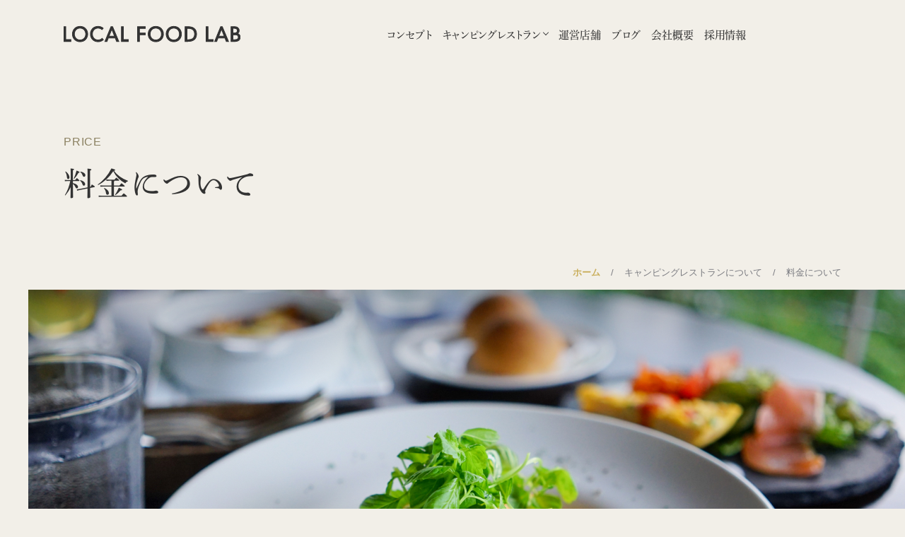

--- FILE ---
content_type: text/html; charset=UTF-8
request_url: https://localfoodlab.jp/camping/price/
body_size: 4360
content:
<!DOCTYPE html>
<html lang="ja" class=" screen--lg">

<head>
          <meta charset="UTF-8">
  <meta name="format-detection" content="telephone=no,address=no,email=no">
  <title>料金について | ローカルフードラボ</title>
  <meta name="description" content="ローカルフードラボ">
  <meta name="keywords" content=",料金について">
      <meta name="viewport" content="width=1130, user-scalable=yes">
    <link rel="stylesheet" href="https://localfoodlab.jp/wp-content/themes/localfood/cmn/css/style.css?v=202204251249" />
    <script src="//ajax.googleapis.com/ajax/libs/jquery/2.2.4/jquery.min.js"></script>
  <script>
    window.jQuery || document.write('<script src="https://localfoodlab.jp/wp-content/themes/localfood/cmn/js/jquery/jquery-2.2.4.min.js?v=202204251249"><\/script>');
  </script>
  <script src="https://localfoodlab.jp/wp-content/themes/localfood/cmn/js/vendor/modernizr.custom.js?v=202204251249"></script>
  <script src="https://webfont.fontplus.jp/accessor/script/fontplus.js?1UbOUQT3MfU%3D&box=5XNi5IXho7M%3D&aa=1&ab=2"></script>
  <link rel="canonical" href="https://localfoodlab.jp/camping/price/" />
              <meta property="og:title" content="料金について | ローカルフードラボ" />
            <meta property="og:site_name" content="ローカルフードラボ" />
            <meta property="og:url" content="https://localfoodlab.jp/camping/price/" />
            <meta property="og:description" content="ローカルフードラボ" />
            <meta property="og:type" content="article" />
            <meta property="og:image" content="https://localfoodlab.jp/wp-content/themes/localfood/cmn/img/common/ogp.png">

            <meta name="twitter:card" content="summary" />
            <meta property="og:url" content="https://localfoodlab.jp/camping/price/" />
            <meta property="og:title" content="料金について | ローカルフードラボ" />
            <meta property="og:description" content="ローカルフードラボ" />
            <meta property="og:image" content="https://localfoodlab.jp/wp-content/themes/localfood/cmn/img/common/ogp.png" />
              <link rel="apple-touch-icon" sizes="180x180" href="https://localfoodlab.jp/wp-content/themes/localfood/cmn/img/common/favicons/apple-touch-icon.png?v=202204251249">
  <link rel="icon" type="image/png" sizes="32x32" href="https://localfoodlab.jp/wp-content/themes/localfood/cmn/img/common/favicons/favicon-32x32.png?v=202204251249">
  <link rel="icon" type="image/png" sizes="16x16" href="https://localfoodlab.jp/wp-content/themes/localfood/cmn/img/common/favicons/favicon-16x16.png?v=202204251249">
  <link rel="manifest" href="https://localfoodlab.jp/wp-content/themes/localfood/cmn/img/common/favicons/site.webmanifest?v=202204251249">
  <meta name="msapplication-TileColor" content="#da532c">
  <meta name="theme-color" content="#ffffff">

  <!-- <script id="anybot" src="https://anybot.me/js/anybot.sdk.js?style=embed" bot_id="4335" locale="ja_JP" label="AIチャットボット" start_act="172832"></script> -->

  <meta name='robots' content='max-image-preview:large' />
<link rel='dns-prefetch' href='//s.w.org' />
<link rel='stylesheet' id='wp-block-library-css'  href='https://localfoodlab.jp/wp-includes/css/dist/block-library/style.min.css?ver=5.8.12' type='text/css' media='all' />
<link rel='stylesheet' id='wp-pagenavi-css'  href='https://localfoodlab.jp/wp-content/plugins/wp-pagenavi/pagenavi-css.css?ver=2.70' type='text/css' media='all' />
<link rel="canonical" href="https://localfoodlab.jp/camping/price/" />
<link rel='shortlink' href='https://localfoodlab.jp/?p=48' />
</head>
<body id="" class="">
  
          <header class="header">

    <div class="container">

      <div class="header-brand">
        <a href="/" class="header-brand__link">
          <span class="header-brand__logo">
            <svg role="img" class="icon logo">
              <use xlink:href="https://localfoodlab.jp/wp-content/themes/localfood/cmn/img/common/svg.svg?v=202204251249#logo" />
            </svg>
          </span>
        </a>
      </div>

      <nav id="headerNav" class="gnav">

        <div class="gnav__container">

          <div class="gnav__group">
            <a href="/concept" class="gnav__item">
              <div class="gnav__ttl">コンセプト</div>
            </a>
          </div>
          <div class="gnav__group">
            <a href="/camping/" class="gnav__item js-current gnav__toggle">
              <div class="gnav__ttl">キャンピングレストラン</div>
            </a>
            <div class="gnav__children">
              <div class="gnav__children__container">
                <a href="/camping/government/" class="gnav__sub-item">法人・行政のお客様</a>
                <!-- <a href="/camping//" class="gnav__sub-item">個人のお客様</a> -->
                <a href="/camping/cooking/" class="gnav__sub-item">料理について</a>
                <a href="/camping/service/" class="gnav__sub-item">サービスについて</a>
                <a href="/camping/price/" class="gnav__sub-item">料金について</a>
                <a href="/camping/flow/" class="gnav__sub-item">ご利用の流れ</a>
                <a href="/event/" class="gnav__sub-item">事例紹介</a>
              </div>
            </div>
          </div>

          <div class="gnav__group">
            <a href="/store/" class="gnav__item js-current">
              <div class="gnav__ttl">運営店舗</div>
            </a>
          </div>

          <div class="gnav__group">
            <a href="/blog/" class="gnav__item js-current">
              <div class="gnav__ttl">ブログ</div>
            </a>
          </div>
          <div class="gnav__group">
            <a href="/company/" class="gnav__item js-current">
              <div class="gnav__ttl">会社概要</div>
            </a>
          </div>
          <div class="gnav__group">
            <a href="/recruit/" class="gnav__item js-current">
              <div class="gnav__ttl">採用情報</div>
            </a>
          </div>

          
        </div>
        <!-- /.gnav__container -->

      </nav>
      <!-- /#headerNav -->

              <!-- <div class="header-contact">
          <a href="/contact/" class="header-contact__btn">お問い合わせ</a>
        </div> -->
        <div id="google_translate_element" class="google-translate"></div>
          </div>
    <!-- /.container -->


    
  </header>
  <!-- /.header --><main class="camping price">
  <div class="ttl-page__wrap">
    <div class="container">
      <h1 class="ttl-page">
        <span class="ttl-page__en">PRICE</span>
        <span class="ttl-page__ja">料金について</span>
      </h1>

      
  <div class="breadcrumb">
    <div class="container">
      <div class="breadcrumb-wrap">
        <a href="https://localfoodlab.jp/" class="breadcrumb-item breadcrumb-item--home">ホーム</a>
                              <a href="https://localfoodlab.jp/camping/" class="breadcrumb-item">キャンピングレストランについて</a>
                                        <span class="breadcrumb-item">料金について</span>
                        </div>
    </div>
  </div>

    </div>
  </div>

  <section class="camping-image">
    <div class="camping-image__item item--right" style="background-image:url(https://localfoodlab.jp/wp-content/themes/localfood/cmn/img/camping/price/price_pic.jpg?v=202204251249);"></div>
  </section>

  <section class="camping-about">
    <h2 class="camping-about__title">ご予算に合わせて<br>プラン内容をご提案いたします</h2>
    <p class="camping-about__text">下記はあくまで参考金額です。<br>ご予算のご希望・規模など、お気軽にご相談ください。</p>
  </section>

  <section class="camping-price">
    <div class="container">

      <div class="camping-price__section">
        <h3 class="camping-price__section__title">20名着席 フルコースプランの場合（お見積参考例）</h3>
        <div class="camping-price__section__list">

          <div class="camping-price__section__list__item">
            <div class="camping-price__section__list__title">フルコース料理6品　※料理内容により品数の変更あり</div>
            <div class="camping-price__section__list__desc">20名×¥10,000</div>
            <div class="camping-price__section__list__price">¥200,000</div>
          </div>

          <div class="camping-price__section__list__item">
            <div class="camping-price__section__list__title">ボトルシャンパン（1本8杯計算）</div>
            <div class="camping-price__section__list__desc">3本×¥6,800</div>
            <div class="camping-price__section__list__price">¥20,400</div>
          </div>

          <div class="camping-price__section__list__item">
            <div class="camping-price__section__list__title">ボトル白ワイン（1本7杯計算）</div>
            <div class="camping-price__section__list__desc">3本×¥5,000</div>
            <div class="camping-price__section__list__price">¥15,000</div>
          </div>

          <div class="camping-price__section__list__item">
            <div class="camping-price__section__list__title">ボトル赤ワイン（1本7杯計算）</div>
            <div class="camping-price__section__list__desc">3本×¥5,000</div>
            <div class="camping-price__section__list__price">¥15,000</div>
          </div>

          <div class="camping-price__section__list__item">
            <div class="camping-price__section__list__title">テーブルウェア1式（カトラリー類、ナプキン等）</div>
            <div class="camping-price__section__list__desc">20名×¥1,500</div>
            <div class="camping-price__section__list__price">¥30,000</div>
          </div>

          <div class="camping-price__section__list__item">
            <div class="camping-price__section__list__title">シャンパングラス</div>
            <div class="camping-price__section__list__desc">20脚×¥100</div>
            <div class="camping-price__section__list__price">¥2,000</div>
          </div>

          <div class="camping-price__section__list__item">
            <div class="camping-price__section__list__title">ワイングラス</div>
            <div class="camping-price__section__list__desc">40脚×¥100</div>
            <div class="camping-price__section__list__price">¥4,000</div>
          </div>

          <div class="camping-price__section__list__item">
            <div class="camping-price__section__list__title">ウォーターグラス</div>
            <div class="camping-price__section__list__desc">20脚×¥100</div>
            <div class="camping-price__section__list__price">¥2,000</div>
          </div>

          <div class="camping-price__section__list__item">
            <div class="camping-price__section__list__title">テーブルクロス</div>
            <div class="camping-price__section__list__desc">5枚×¥1,500</div>
            <div class="camping-price__section__list__price">¥7,500</div>
          </div>

          <div class="camping-price__section__list__item">
            <div class="camping-price__section__list__title">運搬費　※車両代、燃料費、諸経費含む</div>
            <div class="camping-price__section__list__desc">1台×¥1,500</div>
            <div class="camping-price__section__list__price">¥7,500</div>
          </div>

          <div class="camping-price__section__list__item">
            <div class="camping-price__section__list__title">サービススタッフ　※２時間パーティー（設営、撤収含む）</div>
            <div class="camping-price__section__list__desc">2名×¥20,000</div>
            <div class="camping-price__section__list__price">¥40,000</div>
          </div>

          <div class="camping-price__section__list__item">
            <div class="camping-price__section__list__title">調理スタッフ　※２時間パーティー（設営、撤収含む）</div>
            <div class="camping-price__section__list__desc">2名×¥25,000</div>
            <div class="camping-price__section__list__price">¥50,000</div>
          </div>

          <div class="camping-price__section__list__item">
            <div class="camping-price__section__list__title"><strong>小計</strong></div>
            <div class="camping-price__section__list__price">¥415,900</div>
          </div>

          <div class="camping-price__section__list__item">
            <div class="camping-price__section__list__title"><strong>消費税（10％）</strong></div>
            <div class="camping-price__section__list__price">¥41,590</div>
          </div>

          <div class="camping-price__section__list__footer">
            <div class="camping-price__section__list__footer__title">お見積り金額</div>
            <div class="camping-price__section__list__footer__price">¥457,490</div>
          </div>

        </div>
        <p class="camping-price__section__list__footer__text">※価格はあくまで参考値のため、打ち合わせによって金額が変更する場合がございます。</p>
      </div>

      <div class="camping-price__section">
        <h3 class="camping-price__section__title">20名立食 ビュッフェスタイル　スタンダードプラン</h3>
        <div class="camping-price__section__list">

          <div class="camping-price__section__list__item">
            <div class="camping-price__section__list__title">お料理10品　※冷菜７品、温菜３品(仮)</div>
            <div class="camping-price__section__list__desc">20名×¥5,000</div>
            <div class="camping-price__section__list__price">¥100,000</div>
          </div>

          <div class="camping-price__section__list__item">
            <div class="camping-price__section__list__title">フード・ドリンク　※フード・ドリンク2時間</div>
            <div class="camping-price__section__list__desc">20名×¥2,500</div>
            <div class="camping-price__section__list__price">¥50,000</div>
          </div>

          <div class="camping-price__section__list__item">
            <div class="camping-price__section__list__title">取り皿（陶器製）</div>
            <div class="camping-price__section__list__desc">60枚×¥100</div>
            <div class="camping-price__section__list__price">¥6,000</div>
          </div>

          <div class="camping-price__section__list__item">
            <div class="camping-price__section__list__title">フォーク（ステンレス製</div>
            <div class="camping-price__section__list__desc">60本×¥100</div>
            <div class="camping-price__section__list__price">¥6,000</div>
          </div>

          <div class="camping-price__section__list__item">
            <div class="camping-price__section__list__title">シャンパングラス</div>
            <div class="camping-price__section__list__desc">20脚×¥100</div>
            <div class="camping-price__section__list__price">¥2,000</div>
          </div>

          <div class="camping-price__section__list__item">
            <div class="camping-price__section__list__title">ゴブレットグラス（ワイン）</div>
            <div class="camping-price__section__list__desc">20脚×¥100</div>
            <div class="camping-price__section__list__price">¥2,000</div>
          </div>

          <div class="camping-price__section__list__item">
            <div class="camping-price__section__list__title">タンブラー</div>
            <div class="camping-price__section__list__desc">20脚×¥100</div>
            <div class="camping-price__section__list__price">¥2,000</div>
          </div>

          <div class="camping-price__section__list__item">
            <div class="camping-price__section__list__title">テーブルクロス</div>
            <div class="camping-price__section__list__desc">5枚×¥1,500</div>
            <div class="camping-price__section__list__price">¥7,500</div>
          </div>

          <div class="camping-price__section__list__item">
            <div class="camping-price__section__list__title">運搬費　※車両代、燃料費、諸経費含む</div>
            <div class="camping-price__section__list__desc">1台×¥30,000</div>
            <div class="camping-price__section__list__price">¥30,000</div>
          </div>

          <div class="camping-price__section__list__item">
            <div class="camping-price__section__list__title">サービススタッフ　※２時間パーティー（設営、撤収含む）</div>
            <div class="camping-price__section__list__desc">2名×¥20,000</div>
            <div class="camping-price__section__list__price">¥40,000</div>
          </div>

          <div class="camping-price__section__list__item">
            <div class="camping-price__section__list__title">調理スタッフ　※２時間パーティー（設営、撤収含む）</div>
            <div class="camping-price__section__list__desc">2名×¥25,000</div>
            <div class="camping-price__section__list__price">¥50,000</div>
          </div>

          <div class="camping-price__section__list__item">
            <div class="camping-price__section__list__title"><strong>小計</strong></div>
            <div class="camping-price__section__list__price">¥270,500</div>
          </div>

          <div class="camping-price__section__list__item">
            <div class="camping-price__section__list__title"><strong>消費税（10％）</strong></div>
            <div class="camping-price__section__list__price">¥27,050</div>
          </div>

          <div class="camping-price__section__list__footer">
            <div class="camping-price__section__list__footer__title">お見積り金額</div>
            <div class="camping-price__section__list__footer__price">¥297,550</div>
          </div>

        </div>
        <p class="camping-price__section__list__footer__text">※価格はあくまで参考値のため、打ち合わせによって金額が変更する場合がございます。</p>
      </div>

    </div>
  </section>

  <section class="reservation">
  <div class="reservation-inner">
    <div class="reservation-contents">

      <div class="reservation-contents__head">
        <h2 class="reservation-contents__title">
          <span class="reservation-contents__title__en">RESERVATION</span>
          <span class="reservation-contents__title__jp">ご予約</span>
        </h2>
      </div>

      <div class="reservation-contents__body">
        <p class="reservation-contents__text">キャンピングレストランのご予約は<br class="pc-none">こちらからご連絡ください。</p>
        <div class="reservation-contents__links">

          <div class="reservation-contents__links__item">
            <a href="tel:0855-95-2093" class="reservation-contents__links__link">
              <div class="reservation-contents__links__link__icon">
                <svg role="img" class="icon icon-phone">
                  <use xlink:href="https://localfoodlab.jp/wp-content/themes/localfood/cmn/img/common/svg.svg?v=202204251249#icon-phone" />
                </svg>
              </div>
              <div class="reservation-contents__links__inner">
                <div class="reservation-contents__links__text">TEL:0855-95-2093</div>
                <div class="reservation-contents__links__time">営業時間 : 月〜金曜日 9:00~16:00</div>
              </div>
            </a>
          </div>

          <div class="reservation-contents__links__item">
            <a href="/contact/" class="reservation-contents__links__link">
              <div class="reservation-contents__links__link__icon">
                <svg role="img" class="icon icon-mail">
                  <use xlink:href="https://localfoodlab.jp/wp-content/themes/localfood/cmn/img/common/svg.svg?v=202204251249#icon-mail" />
                </svg>
              </div>
              <div class="reservation-contents__links__text">お問合せフォーム</div>
            </a>
          </div>

        </div>
      </div>

    </div>
  </div>
</section>
</main>  <section class="conversion">
    <div class="container">
      <h2 class="conversion-title">CONTACT</h2>
      <div class="conversion-contents">

        <div class="conversion-contents__tel">
          <h3 class="conversion-contents__tel__title">お電話でのお問い合わせ</h3>
          <div class="conversion-contents__tel__number">
            <a href="tel:" class="conversion-contents__tel__number__link">0855-95-2093</a>
          </div>
          <div class="conversion-contents__tel__time">営業時間 : 月〜金曜日 9:00~16:00　要確認</div>
        </div>

        <div class="conversion-contents__btns">

          <div class="conversion-contents__btns__top">
            <a href="/contact-camping/" class="conversion-contents__btns__top__btn">キャンピングレストランの<br class="pc-none">ご予約・ご質問
              <svg role="img" class="icon icon-arrow">
                <use xlink:href="https://localfoodlab.jp/wp-content/themes/localfood/cmn/img/common/svg.svg?v=202204251249#icon-arrow" />
              </svg>
            </a>
          </div>

          <div class="conversion-contents__btns__bottom">

            <a href="/contact-form/" class="conversion-contents__btns__bottom__btn">通常のお問い合せ
              <svg role="img" class="icon icon-arrow">
                <use xlink:href="https://localfoodlab.jp/wp-content/themes/localfood/cmn/img/common/svg.svg?v=202204251249#icon-arrow" />
              </svg>
            </a>

            <a href="/contact-media/" class="conversion-contents__btns__bottom__btn">取材に関する<br class="sp-none">お問い合わせ
              <svg role="img" class="icon icon-arrow">
                <use xlink:href="https://localfoodlab.jp/wp-content/themes/localfood/cmn/img/common/svg.svg?v=202204251249#icon-arrow" />
              </svg>
            </a>

          </div>

        </div>

      </div>
    </div>
  </section>

<footer class="footer">

  <div class="container">
    <div class="footer-brand">
      <div class="footer-brand__logo">
        <a href="/" class="footer-brand__logo__link">
          <svg role="img" class="icon logo">
            <use xlink:href="https://localfoodlab.jp/wp-content/themes/localfood/cmn/img/common/svg.svg?v=202204251249#logo" />
          </svg>
        </a>
      </div>
      <p class="footer-brand__address">〒123-4567 広島県広島市<br>TEL:0855-95-2093</p>
      <div class="footer-brand__icon">
        <img src="https://localfoodlab.jp/wp-content/themes/localfood/cmn/img/common/footer_logo.png?v=202204251249" alt="">
      </div>
      <div class="footer-brand__copyright">&copy; 2026 LOCAL FOOD LAB.</div>
    </div>


          <nav class="footer-nav">
        <div class="footer-nav__col">
          <a href="/" class="footer-nav__item">トップページ</a>
          <a href="/store/" class="footer-nav__item">運営店舗</a>
          <a href="/blog/" class="footer-nav__item">ブログ</a>
          <a href="/company/" class="footer-nav__item">会社概要</a>
          <a href="/recruit/" class="footer-nav__item">採用情報</a>
        </div>
        <div class="footer-nav__col">
          <a href="/camping/" class="footer-nav__item">キャンピングレストランについて</a>
          <div class="footer-nav__children">
            <a href="/camping/government/" class="footer-nav__children__item">法人・行政の方へ</a>
            <a href="/camping/cooking/" class="footer-nav__children__item">料理について</a>
            <a href="/camping/service/" class="footer-nav__children__item">サービスについて</a>
            <a href="/camping/price/" class="footer-nav__children__item">料金について</a>
            <a href="/camping/flow/" class="footer-nav__children__item">ご利用の流れ</a>
            <a href="/event/" class="footer-nav__children__item">事例紹介</a>
          </div>
        </div>
        <div class="footer-nav__col">
          <a href="/contact-form/" class="footer-nav__item">通常お問い合わせ</a>
          <a href="/contact-camping/" class="footer-nav__item">キャンピングレストランに<br>関する問い合わせ</a>
          <a href="/contact-media/" class="footer-nav__item">取材に関するお問い合わせ</a>
          <a href="/contact-recruit/" class="footer-nav__item">採用に関するお問い合わせ</a>
          <a href="/privacy/" class="footer-nav__item privacy-link">プライバシーポリシー</a>
        </div>
      </nav>
      </div>


</footer>
<script src="https://localfoodlab.jp/wp-content/themes/localfood/cmn/js/vendor/svg4everybody.min.js?v=202204251249"></script>
<script>
  svg4everybody();
</script>
<script src="https://localfoodlab.jp/wp-content/themes/localfood/cmn/js/common.js?v=202204251249"></script>

<script type="text/javascript">
  function googleTranslateElementInit() {
    new google.translate.TranslateElement({
      pageLanguage: 'ja',
      includedLanguages: 'en,ja',
      layout: google.translate.TranslateElement.InlineLayout.SIMPLE,
      autoDisplay: false
    }, 'google_translate_element');

      }
</script>
<script type="text/javascript" src="//translate.google.com/translate_a/element.js?cb=googleTranslateElementInit"></script>

<script type="text/javascript">
  if (/MSIE \d|Trident.*rv:/.test(navigator.userAgent)) {
    document.write('<script src="https://localfoodlab.jp/wp-content/themes/localfood/cmn/js/vendor/stickyfill.min.js?v=202204251249"><\/script>');
    document.write('<script>var elem = document.querySelectorAll(\'.sticky\');Stickyfill.add(elem);<\/script>');
  }
</script>
</body>

</html>

--- FILE ---
content_type: text/css
request_url: https://localfoodlab.jp/wp-content/themes/localfood/cmn/css/style.css?v=202204251249
body_size: 12240
content:
@import "https://cdn.jsdelivr.net/npm/flatpickr/dist/flatpickr.min.css";.icon-dial{vertical-align:baseline;display:inline-block;width:36px;height:23px}.icon-consultion{vertical-align:middle;display:inline-block;width:17px;height:17px}.icon-home{vertical-align:middle;display:inline-block;width:16px;height:16px}.icon-search{vertical-align:middle;display:inline-block;width:17px;height:17px}.icon-chat{vertical-align:middle;display:inline-block;width:17px;height:17px}.icon-book{vertical-align:middle;display:inline-block;width:17px;height:17px}.icon-build{vertical-align:middle;display:inline-block;width:20px;height:18px}.icon-beginner{vertical-align:middle;display:inline-block;width:20px;height:18px}.icon-consultion{vertical-align:middle;display:inline-block;width:14px;height:18px}/*! Lity - v2.3.1 - 2018-04-20
* http://sorgalla.com/lity/
* Copyright (c) 2015-2018 Jan Sorgalla; Licensed MIT */.lity{z-index:9990;position:fixed;top:0;right:0;bottom:0;left:0;white-space:nowrap;background:#0b0b0b;background:rgba(0,0,0,0.9);outline:none !important;opacity:0;transition:opacity 0.3s ease}.lity.lity-opened{opacity:1}.lity.lity-closed{opacity:0}.lity *{box-sizing:border-box}.lity-wrap{z-index:9990;position:fixed;top:0;right:0;bottom:0;left:0;text-align:center;outline:none !important}.lity-wrap:before{content:'';display:inline-block;height:100%;vertical-align:middle;margin-right:-0.25em}.lity-loader{z-index:9991;color:#fff;position:absolute;top:50%;margin-top:-0.8em;width:100%;text-align:center;font-size:14px;font-family:Arial, Helvetica, sans-serif;opacity:0;transition:opacity 0.3s ease}.lity-loading .lity-loader{opacity:1}.lity-container{z-index:9992;position:relative;text-align:left;vertical-align:middle;display:inline-block;white-space:normal;max-width:100%;max-height:100%;outline:none !important}.lity-content{z-index:9993;width:100%;-webkit-transform:scale(1);transform:scale(1);transition:-webkit-transform 0.3s ease;transition:transform 0.3s ease;transition:transform 0.3s ease, -webkit-transform 0.3s ease}.lity-loading .lity-content,.lity-closed .lity-content{-webkit-transform:scale(0.8);transform:scale(0.8)}.lity-content:after{content:'';position:absolute;left:0;top:0;bottom:0;display:block;right:0;width:auto;height:auto;z-index:-1;box-shadow:0 0 8px rgba(0,0,0,0.6)}.lity-close{z-index:9994;width:35px;height:35px;position:fixed;right:0;top:0;-webkit-appearance:none;cursor:pointer;text-decoration:none;text-align:center;padding:0;color:#fff;font-style:normal;font-size:35px;font-family:Arial, Baskerville, monospace;line-height:35px;text-shadow:0 1px 2px rgba(0,0,0,0.6);border:0;background:none;outline:none;box-shadow:none}.lity-close::-moz-focus-inner{border:0;padding:0}.lity-close:hover,.lity-close:focus,.lity-close:active,.lity-close:visited{text-decoration:none;text-align:center;padding:0;color:#fff;font-style:normal;font-size:35px;font-family:Arial, Baskerville, monospace;line-height:35px;text-shadow:0 1px 2px rgba(0,0,0,0.6);border:0;background:none;outline:none;box-shadow:none}.lity-close:active{top:1px}.lity-image img{max-width:100%;display:block;line-height:0;border:0}.lity-iframe .lity-container,.lity-youtube .lity-container,.lity-vimeo .lity-container,.lity-facebookvideo .lity-container,.lity-googlemaps .lity-container{width:100%;max-width:964px}.lity-iframe-container{width:100%;height:0;padding-top:56.25%;overflow:auto;pointer-events:auto;-webkit-transform:translateZ(0);transform:translateZ(0);-webkit-overflow-scrolling:touch}.lity-iframe-container iframe{position:absolute;display:block;top:0;left:0;width:100%;height:100%;box-shadow:0 0 8px rgba(0,0,0,0.6);background:#000}.lity-hide{display:none}.slick-slider{position:relative;display:block;box-sizing:border-box;-webkit-touch-callout:none;-webkit-user-select:none;-moz-user-select:none;-ms-user-select:none;user-select:none;touch-action:pan-y;-webkit-tap-highlight-color:transparent}.slick-list{position:relative;overflow:hidden;display:block;margin:0;padding:0}.slick-list:focus{outline:none}.slick-list.dragging{cursor:pointer;cursor:hand}.slick-slider .slick-track,.slick-slider .slick-list{-webkit-transform:translate3d(0, 0, 0);transform:translate3d(0, 0, 0)}.slick-track{position:relative;left:0;top:0;display:block}.slick-track:before,.slick-track:after{content:"";display:table}.slick-track:after{clear:both}.slick-loading .slick-track{visibility:hidden}.slick-slide{float:left;height:100%;min-height:1px;display:none}[dir="rtl"] .slick-slide{float:right}.slick-slide img{display:block}.slick-slide.slick-loading img{display:none}.slick-slide.dragging img{pointer-events:none}.slick-initialized .slick-slide{display:block}.slick-loading .slick-slide{visibility:hidden}.slick-vertical .slick-slide{display:block;height:auto;border:1px solid transparent}.slick-arrow.slick-hidden{display:none}.slick-arrow:hover{opacity:0.65}.slick-dots{position:absolute;bottom:-20px;list-style:none;display:block;text-align:center;padding:0;margin:0;width:100%;left:0;-webkit-transform:translateX(0);transform:translateX(0)}.slick-dots li{position:relative;display:inline-block;height:5px;width:40px;margin:0 5px;padding:0;cursor:pointer}.slick-dots li button{border:0;background:transparent;display:block;height:100%;width:100%;outline:none;line-height:0px;font-size:0px;color:transparent;padding:0;cursor:pointer}.no-touchevents .slick-dots li button:hover{outline:none}.no-touchevents .slick-dots li button:hover:before{opacity:1}.slick-dots li button:focus{outline:none}.slick-dots li button:focus:before{opacity:1}.slick-dots li button:before{content:'';position:absolute;top:0;left:0;width:100%;height:100%;background-color:#e4e7ea;-moz-osx-font-smoothing:grayscale}.slick-dots li.slick-active button:before{background-color:#c9ae5c}.slick-arrow{width:60px;height:60px;color:transparent;font-size:0;line-height:0;position:absolute;top:0;margin-top:-30px;z-index:2}.slick-arrow:before{content:"";width:25px;height:25px;display:inline-block}.slick-prev{position:absolute;top:50%;left:50%;-webkit-transform:translate(-50%, -50%);transform:translate(-50%, -50%);margin:-45px 0 0 -325px}.slick-prev:before{background-image:url(../img/home/slick_prev.png);background-size:contain;background-position:center;background-repeat:no-repeat;height:32px;width:80px}.slick-next{position:absolute;top:50%;left:50%;-webkit-transform:translate(-50%, -50%);transform:translate(-50%, -50%);margin:-45px 0 0 295px}.slick-next:before{background-image:url(../img/home/slick_next.png);background-size:contain;background-position:center;background-repeat:no-repeat;height:32px;width:80px}html,body,div,span,object,iframe,h1,h2,h3,h4,h5,h6,p,blockquote,pre,abbr,address,cite,code,del,dfn,em,img,ins,kbd,q,samp,small,strong,sub,sup,var,b,i,dl,dt,dd,ol,ul,li,fieldset,form,label,legend,table,caption,tbody,tfoot,thead,tr,th,td,article,aside,canvas,details,figcaption,figure,footer,header,hgroup,menu,nav,section,summary,time,mark,audio,video{margin:0;padding:0;border:0;outline:0;font-size:100%;vertical-align:baseline;background:transparent}body{line-height:1}article,aside,details,figcaption,figure,footer,header,hgroup,menu,nav,section{display:block}ol,ul{list-style:none}blockquote,q{quotes:none}blockquote:before,blockquote:after,q:before,q:after{content:'';content:none}a{margin:0;padding:0;font-size:100%;vertical-align:baseline;background:transparent}ins{background-color:#ff9;color:#000;text-decoration:none}mark{background-color:#ff9;color:#000;font-style:italic;font-weight:bold}del{text-decoration:line-through}abbr[title],dfn[title]{border-bottom:1px dotted;cursor:help}table{border-collapse:collapse;border-spacing:0}hr{display:block;height:1px;border:0;border-top:1px solid #d3d0c9;margin:1em 0;padding:0}input,select{vertical-align:middle}img{vertical-align:top;font-size:0;line-height:0}html{font-size:62.5%}body{color:#333;font-size:1.6em;font-family:"游ゴシック体",YuGothic,"游ゴシック","YuGothic","Yu Gothic Medium","游ゴシック Medium","ヒラギノ角ゴ Pro W3","メイリオ",sans-serif;font-weight:500;-webkit-font-feature-settings:'palt';font-feature-settings:'palt';-webkit-font-smoothing:antialiased;line-height:1.75;background:#f2efe8;min-width:1200px;height:100%;position:relative}button,input,select,textarea{color:#333;font-size:1em;outline:none}input,button{border:none;background:none}input[type="button"],input[type="submit"],button{cursor:pointer;-webkit-appearance:none;-moz-appearance:none;appearance:none;outline:none}::-moz-selection{background:#b3d4fc;text-shadow:none}::selection{background:#b3d4fc;text-shadow:none}audio,canvas,img,video{vertical-align:middle}fieldset{border:0;margin:0;padding:0}textarea{resize:vertical}label,select,input[type=submit]{cursor:pointer}*,*:before,*:after{box-sizing:border-box}a:hover img.over{opacity:.8;filter:alpha(opacity=80);cursor:pointer}em{color:#c9ae5c;font-weight:bold;font-style:normal}img,svg{max-width:100%;max-height:100%;width:auto;height:auto;vertical-align:bottom}address{font-style:normal}a{color:inherit;text-decoration:none}a[href^="tel:"]{pointer-events:none}.badge-360{font-size:1.4rem;background-color:#edeef2;padding:5px 1em;display:inline-block}.badge-360 .icon-panorama-360{fill:#c9ae5c;width:24px;height:18px;margin-right:5px;vertical-align:middle}.badge-num{border-radius:100%;width:2em;height:2em;line-height:2em;font-size:1.5rem;font-family:"Open Sans",sans-serif;font-weight:700;text-align:center;display:inline-block;background-color:#c9ae5c;color:#fff}.btn-link>a{align-items:center;display:flex;flex-direction:column;font-size:1.8rem;justify-content:center;position:relative;height:100%;width:100%}.btn-link>a .icon{display:block;height:7px;width:18px;position:absolute;top:50%;right:20px;-webkit-transform:translateY(-50%);transform:translateY(-50%)}.pager{margin:30px 0 0;display:flex;justify-content:space-between}.pager__prev,.pager__back,.pager__next{border:1px solid #d3d0c9;border-radius:3px;font-size:1.5rem;font-weight:700;line-height:1.1;position:relative;text-align:center}.pager__prev a,.pager__back a,.pager__next a{align-items:center;display:flex;justify-content:center;height:60px;transition:all .3s;transition-timing-function:cubic-bezier(0.165, 0.84, 0.44, 1)}.no-touchevents .pager__prev a:hover,.no-touchevents .pager__back a:hover,.no-touchevents .pager__next a:hover{opacity:0.65}.pager__back{width:360px}.pager__prev,.pager__next{width:215px}.pager__prev a:before,.pager__back a:before,.pager__next a:after{content:"";display:block}.pager__prev a:before{background-image:url("../img/common/arrow.png");background-size:contain;background-position:center;background-repeat:no-repeat;width:18px;height:7px;margin:0 10px 0 0;-webkit-transform:rotateZ(180deg);transform:rotateZ(180deg)}.pager__back a:before{background-image:url("../img/common/back.png");background-size:contain;background-position:center;background-repeat:no-repeat;height:16px;margin:0 10px 0 0;width:16px}.pager__next a:after{background-image:url("../img/common/arrow.png");background-size:contain;background-position:center;background-repeat:no-repeat;width:18px;height:7px;margin:-4px 0 0 10px}.wp-pagenavi{margin:60px 0 0;font-size:1.8rem;text-align:center;font-family:"DNPShueiMinPr6-M";font-weight:400}.wp-pagenavi>*{margin:2px 5px !important;display:inline-block;vertical-align:middle}.wp-pagenavi .pages{display:none}.wp-pagenavi .page,.wp-pagenavi .current,.wp-pagenavi .first,.wp-pagenavi .last,.wp-pagenavi .previouspostslink,.wp-pagenavi .nextpostslink{border-radius:3px;color:#333;font-weight:700;height:45px;min-width:45px;text-align:center}.pagination-circle .wp-pagenavi .page,.pagination-circle .wp-pagenavi .current,.pagination-circle .wp-pagenavi .first,.pagination-circle .wp-pagenavi .last,.pagination-circle .wp-pagenavi .previouspostslink,.pagination-circle .wp-pagenavi .nextpostslink{border-radius:30px}.wp-pagenavi span.current{color:#fff;background-color:#333}.wp-pagenavi .extend{width:30px;height:10px;line-height:1;padding:0;margin:0;border:none}.wp-pagenavi .page,.wp-pagenavi .first,.wp-pagenavi .last,.wp-pagenavi .previouspostslink,.wp-pagenavi .nextpostslink{transition:all .3s;transition-timing-function:cubic-bezier(0.165, 0.84, 0.44, 1)}.no-touchevents .wp-pagenavi .page:hover,.no-touchevents .wp-pagenavi .first:hover,.no-touchevents .wp-pagenavi .last:hover,.no-touchevents .wp-pagenavi .previouspostslink:hover,.no-touchevents .wp-pagenavi .nextpostslink:hover{color:#fff;background:#333}.wp-pagenavi .first,.wp-pagenavi .last,.wp-pagenavi .previouspostslink,.wp-pagenavi .nextpostslink{font-size:1.6rem;font-family:"游ゴシック体",YuGothic,"游ゴシック","YuGothic","Yu Gothic Medium","游ゴシック Medium","ヒラギノ角ゴ Pro W3","メイリオ",sans-serif;width:auto}.table{border:1px solid #d3d0c9;border-radius:3px;width:100%}.table th{font-weight:700;text-align:center;vertical-align:middle;padding:15px 0;background-color:#f2f3f7;border:1px solid #d3d0c9}.table td{padding:15px 0;border:1px solid #d3d0c9}.ttl-page{position:absolute;top:50%;left:0;-webkit-transform:translateY(-50%);transform:translateY(-50%);margin:35px 0 0}.ttl-page__wrap{height:410px;position:relative}.ttl-page__wrap .container{height:100%}.ttl-page__wrap .container .breadcrumb{position:absolute;bottom:0;right:0}.ttl-page__en{display:block;font-family:"Georgia",sans-serif;font-weight:1.8rem;font-weight:normal;letter-spacing:.05em;line-height:1.75;color:#8b8161}.ttl-page__ja{display:block;font-family:"DNPShueiMinPr6-M";font-weight:700;font-size:4.5rem;letter-spacing:.05em}.ttl-page__text{position:absolute;top:50%;left:0;-webkit-transform:translateY(-50%);transform:translateY(-50%);margin:120px 0 0}.container{max-width:1100px;margin:0 auto;position:relative}.container:after{content:"";display:block;clear:both}.content-row{display:flex;justify-content:space-between}.content-main{flex:0 1 840px;max-width:840px;order:1}.content-side{flex:0 1 200px;max-width:200px;order:0}.content-side__head{border-top:1px solid #d3d0c9;padding:15px 0 0;position:relative}.content-side__head:before{content:"";display:inline-block;width:60px;height:1px;background-color:#c9ae5c;position:absolute;top:-1px;left:0}.content-side__head__title{font-family:"DNPShueiMinPr6-M";font-size:2rem}.content-side__category{margin:10px 0 0;position:relative}.content-side__category:after{border-right:1px solid #000;border-top:1px solid #000;content:"";position:absolute;top:50%;right:20px;width:8px;height:8px;-webkit-transform:translateY(-50%) rotate(135deg);transform:translateY(-50%) rotate(135deg)}.content-side__category__select{-webkit-appearance:none;-moz-appearance:none;appearance:none;background-color:#e5e2db;border:1px solid #d3d0c9;border-radius:3px;font-family:"游ゴシック体",YuGothic,"游ゴシック","YuGothic","Yu Gothic Medium","游ゴシック Medium","ヒラギノ角ゴ Pro W3","メイリオ",sans-serif;font-size:1.4rem;height:60px;text-align:center;width:100%}.content-sp-more__btn{display:none}.breadcrumb{overflow:auto;-webkit-overflow-scrolling:touch;padding:10px 0}.breadcrumb-wrap{align-items:center;display:flex;justify-content:right;padding:5px 0}.breadcrumb-item{color:#7a7b80;font-size:1.3rem;white-space:nowrap;line-height:1.5}.breadcrumb-item:before{content:"/";line-height:1.5;margin:0 15px}.breadcrumb-item--home{color:#c9ae5c;font-weight:700}.breadcrumb-item--home:before{display:none}.breadcrumb a.breadcrumb-item{transition:all .3s;transition-timing-function:cubic-bezier(0.165, 0.84, 0.44, 1)}.no-touchevents .breadcrumb a.breadcrumb-item:hover{color:#c9ae5c}.conversion{background-color:#333;padding:40px 0 92px}.conversion-title{color:#fff;font-family:"DNPShueiMinPr6-M";font-size:3.2rem;text-align:center}.conversion-contents{align-items:center;display:flex;justify-content:space-between;margin:50px 0 0}.conversion-contents__tel{align-items:center;background-color:#404040;border-radius:10px;color:#fff;display:flex;flex-direction:column;justify-content:center;height:220px;width:40%}.conversion-contents__tel__title{font-family:"DNPShueiMinPr6-M";font-size:1.8rem}.conversion-contents__tel__number{font-family:"DNPShueiMinPr6-M";font-size:4.4rem}.conversion-contents__tel__number__link{display:block;line-height:1;margin:10px 0 0}.conversion-contents__tel__time{background-color:#333;border-radius:5px;font-size:1.4rem;line-height:1;margin:20px 0 0;padding:8px 25px}.conversion-contents__btns{display:flex;flex-direction:column;justify-content:center;width:56%}.conversion-contents__btns__top__btn{align-items:center;background-color:#c9ae5c;border-radius:10px;display:flex;font-family:"DNPShueiMinPr6-M";font-size:1.8rem;flex-direction:column;justify-content:center;height:100px;position:relative;width:100%}.conversion-contents__btns__top__btn .icon{position:absolute;top:50%;right:20px;-webkit-transform:translateY(-50%);transform:translateY(-50%);display:block;height:7px;width:18px}.conversion-contents__btns__bottom{align-items:center;display:flex;justify-content:space-between;margin:20px 0 0}.conversion-contents__btns__bottom__btn{align-items:center;background-color:#fff;border-radius:10px;display:flex;font-family:"DNPShueiMinPr6-M";flex-direction:column;justify-content:center;height:100px;position:relative;width:48%}.conversion-contents__btns__bottom__btn .icon{position:absolute;top:50%;right:20px;-webkit-transform:translateY(-50%);transform:translateY(-50%);display:block;height:7px;width:18px}.footer{background-color:#262626;padding:60px 0}.footer .container{align-items:flex-start;display:flex;justify-content:space-between}.footer-brand{color:#fff;width:356px}.footer-brand__logo{height:35px;width:250px}.footer-brand__logo__link .icon{fill:#fff}.footer-brand__address{font-size:1.3rem;margin:25px 0 0}.footer-brand__icon{height:66px;margin:20px 0 0;width:47px}.footer-brand__copyright{font-size:1.5rem;margin:30px 0 0}.footer-nav{align-items:flex-start;color:#fff;display:flex;justify-content:space-between;width:742px}.footer-nav__col{border-left:1px solid #3c3c3c;padding:0 20px}.footer-nav__item{display:block;font-size:1.5rem;margin:0 0 15px}.footer-nav__item.privacy-link{color:#a0a0a0;margin:50px 0 0}.footer-nav__children__item{display:block;font-size:1.5rem;line-height:1;margin:0 0 15px;padding:0 0 0 15px;position:relative}.footer-nav__children__item:before{content:"";display:inline-block;width:5px;height:1px;background-color:#fff;position:absolute;top:50%;left:0;-webkit-transform:translateY(-50%);transform:translateY(-50%)}.gnav{position:relative;height:100%;margin:0 0 0 auto;z-index:1}.gnav__container{display:flex;justify-content:space-between;height:100%;width:100%}.gnav__group{display:flex;flex-direction:column;justify-content:center;margin:0 15px 0 0;position:relative;width:100%}.no-touchevents .gnav__group:hover .gnav__children{visibility:visible;opacity:1;z-index:10;transition-delay:0s;-webkit-transform:translate3d(0, 0, 0);transform:translate3d(0, 0, 0)}.gnav__item{display:block;padding:10px 0;position:relative;text-align:center;width:100%;white-space:nowrap}.gnav__toggle{padding-right:10px}#home .gnav__toggle:after{border-color:#fff}.gnav-fixed .gnav__toggle:after{border-color:#333 !important}.gnav__toggle:after{border-right:1px solid #333;border-top:1px solid #333;content:"";position:absolute;top:50%;right:0;width:6px;height:6px;-webkit-transform:translateY(-50%) rotate(135deg);transform:translateY(-50%) rotate(135deg);margin:-2px 0 0}.gnav__ttl{color:#333;display:block;font-family:"DNPShueiMinPr6-M";font-size:1.5rem;font-weight:700}#home .gnav__ttl{color:#fff}.gnav-fixed .gnav__ttl{color:#333 !important}.gnav__children{background-color:#f2efe8;border-top:1px solid #d3d0c9;border-bottom:1px solid #d3d0c9;position:fixed;left:0;-webkit-transform:translateX(-50%);transform:translateX(-50%);width:100%;top:96px;padding:0;visibility:hidden;opacity:0;z-index:-1;transition:all 0s ease, opacity .2s ease-out, -webkit-transform .2s ease-out;transition:all 0s ease, opacity .2s ease-out, transform .2s ease-out;transition:all 0s ease, opacity .2s ease-out, transform .2s ease-out, -webkit-transform .2s ease-out;-webkit-transform:translate3d(0, -15px, 0);transform:translate3d(0, -15px, 0)}.gnav__children__container{display:flex;justify-content:space-between;margin:0 auto;position:relative;width:1100px}.gnav__children__container:before,.gnav__children__container:after{margin-left:-30px}.gnav__children__container:before{content:"";display:inline-block;border-style:solid;border-width:0 8px 11px 8px;border-color:transparent transparent #d3d0c9 transparent;position:absolute;top:-11px;left:50%;-webkit-transform:translateX(-50%);transform:translateX(-50%)}.gnav__children__container:after{content:"";display:inline-block;border-style:solid;border-width:0 8px 11px 8px;border-color:transparent transparent #f2efe8 transparent;position:absolute;top:-10px;left:50%;-webkit-transform:translateX(-50%);transform:translateX(-50%)}.gnav__sub-item{display:block;font-size:1.3rem;padding:13px 0;position:relative;text-align:center;width:100%}.gnav__sub-item:before{content:"";display:inline-block;width:1px;height:25px;background-color:#d3d0c9;position:absolute;top:50%;left:0;-webkit-transform:translateY(-50%);transform:translateY(-50%)}.gnav__sub-item:first-child:before{content:none}.header{background-color:#f2efe8;position:fixed;top:0;left:0;height:96px;width:100%;z-index:3;transition:all .3s;transition-timing-function:cubic-bezier(0.165, 0.84, 0.44, 1)}#home .header{background:none}.gnav-fixed .header{background-color:#f2efe8 !important;box-shadow:0 3px 10px rgba(0,0,0,0.05)}.header:hover{background-color:#f2efe8 !important}.header:hover .header-contact{border-color:#333 !important;color:#333 !important}.header:hover .gnav__toggle:after{border-color:#333 !important}.header:hover .gnav__ttl{color:#333 !important}.header:hover .header-brand__logo{fill:#333 !important}.header .container{align-items:center;display:flex;justify-content:space-between;height:100%}.header-brand{flex:0 0 250px;max-width:250px}.header-brand__link{display:flex;align-items:center}.header-brand__logo{fill:#333}#home .header-brand__logo{fill:#fff}.gnav-fixed .header-brand__logo{fill:#333 !important}.header-contact{align-items:center;border:1px solid #333;border-radius:3px;color:#333;display:flex;font-size:1.4rem;flex-direction:column;justify-content:center;height:35px;margin:0 5px 0 0;width:104px}#home .header-contact{border:1px solid #fff;color:#fff}.gnav-fixed .header-contact{border-color:#333 !important;color:#333 !important}.blog{padding:0 0 130px}.blog-list{display:flex;flex-wrap:wrap;margin:-40px 0 0}.blog-card{background-color:#f9f7f2;border-radius:10px;margin:40px 2% 0 0;overflow:hidden;position:relative;width:32%}.blog-card:nth-child(3n){margin-right:0}.blog-card__img{background-size:cover;background-position:center;background-repeat:no-repeat;height:200px}.blog-card__body{padding:10px 20px}.blog-card__title{font-size:1.5rem}.blog-card__info{color:#8b8161;display:flex;flex-wrap:wrap;margin:5px 0 0;width:100%}.blog-card__info__date{font-size:1.3rem}.blog-card__info__cat{font-size:1.3rem;margin:0 0 0 15px}.blog-card__desc{font-size:1.3rem;margin:5px 0 0}.blog-detail{background-color:#f9f7f2;border-radius:10px;padding:50px 70px}.blog-detail__header{border-bottom:1px solid #d3d0c9;margin:0 auto 40px;padding:0 0 35px;width:100%}.blog-detail__header__date{color:#a7a7a7}.blog-detail__header__title{font-family:"DNPShueiMinPr6-M";font-size:2.4rem;margin:2px 0 0}.blog-detail__header__labels{display:flex;flex-wrap:wrap;margin:15px 0 0}.blog-detail__header__labels__item{color:#8b8161;font-size:1.3rem;margin:0 30px 0 0}.camping-image__item{background-size:cover;background-position:center;background-repeat:no-repeat;height:770px;width:100%}.camping-image__item.item--right{height:550px;margin-left:auto;min-width:1240px;width:89.33%}.camping-about{padding:80px 0 93px}.camping-about__title{font-family:"DNPShueiMinPr6-M";font-size:3.6rem;margin:0 0 55px;text-align:center}.camping-about__text{font-size:1.8rem;line-height:2.4;text-align:center}.camping-section#cooking{margin:0 0 170px}.camping-section__wrap{align-items:center;display:flex}#service .camping-section__wrap{flex-direction:row-reverse}.camping-section__img{background-size:cover;background-position:center;background-repeat:no-repeat;height:570px;width:55.33%}.camping-section__body{margin:0 0 0 100px;width:375px}#service .camping-section__body{margin:0 100px 0 0}.camping-section__title{font-family:"DNPShueiMinPr6-M";font-size:3.6rem}.camping-section__text{font-size:1.8rem;line-height:2.4;margin:40px 0 0}.camping-section__link{height:80px;margin:40px 0 0;width:100%}.camping-section__link__btn{background-color:#c9ae5c;border-radius:3px}.camping-info{padding:100px 0 290px}.camping-info__wrap{margin:0 auto;width:900px}.camping-info__item{border-top:1px solid #d3d0c9}.camping-info__item:last-child{border-bottom:1px solid #d3d0c9}.camping-info__link{align-items:center;display:flex;font-family:"DNPShueiMinPr6-M";font-size:3rem;justify-content:space-between;height:108px;padding:0 20px;width:100%}.camping-info__link__icon{border:1px solid #d3d0c9;border-radius:100%;height:50px;position:relative;width:50px}.camping-info__link__icon .icon{display:block;height:7px;width:18px;position:absolute;top:50%;left:50%;-webkit-transform:translate(-50%, -50%);transform:translate(-50%, -50%)}.camping-course{padding:0 0 250px}.camping-course__list{display:flex;flex-wrap:wrap;margin:-55px 0 0}.camping-course__list__item{margin:55px 60px 0 0;width:520px}.camping-course__list__item:nth-child(2n){margin-right:0}.camping-course__list__img{background-size:cover;background-position:center;background-repeat:no-repeat;height:320px}.camping-course__list__body{padding:15px 0}.camping-course__list__title{font-family:"DNPShueiMinPr6-M";font-size:2rem}.camping-course__list__price{font-family:"DNPShueiMinPr6-M";font-size:1.6rem;margin:5px 0 0}.camping-course__list__text{font-size:1.6rem;line-height:1.81;margin:15px 0 0}.camping-service{margin:-50px 0 0;padding:0 0 290px}.camping-service__section{background-color:#f9f7f2;border-radius:10px;margin:40px 0 0;padding:50px 55px}.camping-service__section:first-child{margin:0}.camping-service__section__inner{display:flex;justify-content:space-between}.camping-service__section__img{background-size:cover;background-position:center;background-repeat:no-repeat;height:314px;width:500px}.camping-service__section__body{display:flex;flex-direction:column;justify-content:space-between;width:462px}.camping-service__section__title{border-bottom:1px solid #d3d0c9;padding:0 0 5px}.camping-service__section__title__en{color:#8b8161;display:block;font-family:"Georgia";font-size:1.3rem;font-weight:normal;line-height:1}.camping-service__section__title__jp{font-family:"DNPShueiMinPr6-M";font-size:2.6rem}.camping-service__section__price{font-family:"DNPShueiMinPr6-M";font-size:1.2rem;margin:20px 0 0}.camping-service__section__price__number{font-size:1.6rem}.camping-service__section__text{font-size:1.4rem;line-height:1.81;margin:25px 0 0}.camping-service__section__link{height:55px;margin:20px 0 0;width:100%}.camping-service__section__link__btn{align-items:center;background-color:#e1ded7;border-radius:3px;display:flex;flex-direction:column;justify-content:center;height:100%;width:100%}.camping-service__section__footer{border-top:1px solid #d3d0c9;margin:35px 0 0;padding:30px 0 0;text-align:center}.camping-service__section__footer__title{font-family:"DNPShueiMinPr6-M";font-size:2rem}.camping-service__section__footer__price{color:#8b8161;font-family:"DNPShueiMinPr6-M";font-size:1.4rem;margin:5px 0 0}.camping-service__section__footer__subtitle{color:#8b8161;font-family:"DNPShueiMinPr6-M";font-size:1.8rem;margin:30px 0 0}.camping-service__section__footer__text{font-size:1.4rem;line-height:1.81;margin:20px 0 0}.camping-event{position:relative;margin:130px 0 0;padding:70px 0 0;counter-reset:section}.camping-event:before{content:"";display:inline-block;width:1100px;height:1px;background-color:#d3d0c9;position:absolute;top:0;left:50%;-webkit-transform:translateX(-50%);transform:translateX(-50%)}.camping-event__title{font-family:"DNPShueiMinPr6-M";font-size:3.6rem;margin:0 0 60px;text-align:center}.camping-event__section{counter-increment:section;margin:90px 0 0}.camping-event__section:first-of-type{margin:0}.camping-event__section__wrap{align-items:center;display:flex;justify-content:right}.camping-event__section__img{background-size:cover;background-position:center;background-repeat:no-repeat;height:450px;width:50.43%}.camping-event__section__body{margin:0 auto 0 calc((100% - 1100px) / 2);width:500px}.camping-event__section__title{font-family:"DNPShueiMinPr6-M";font-size:2.8rem;margin:20px 0 0}.camping-event__section__subtitle{color:#8b8161;font-family:"Georgia", serif}.camping-event__section__subtitle:after{content:counter(section, decimal-leading-zero);font-size:2rem}.camping-event__section__labels{display:flex;flex-wrap:wrap;margin:40px 0 0}.camping-event__section__labels__item{color:#8b8161;font-size:1.4rem;margin:0 15px 0 0}.camping-event__section__text{font-size:1.6rem;line-height:2.4;margin:20px 0 0}.camping-event__section__link{height:60px;margin:30px 0 0;width:100%}.camping-event__section__link__btn{background-color:#e1ded7;border-radius:3px}.camping-price{margin:-25px 0 0;padding:0 0 250px}.camping-price__section{background-color:#f9f7f2;border-radius:10px;margin:40px 0 0;padding:55px 70px 70px}.camping-price__section:first-child{margin:0}.camping-price__section__title{font-family:"DNPShueiMinPr6-M";font-size:2.8rem}.camping-price__section__list{margin:25px 0 0}.camping-price__section__list__item{align-items:center;border-top:1px solid #d3d0c9;display:flex;justify-content:space-between;height:96px}.camping-price__section__list__title{width:70%}.camping-price__section__list__desc{color:#8b8161;width:15%}.camping-price__section__list__price{font-size:1.8rem;margin-left:auto;text-align:right;width:15%}.camping-price__section__list__footer{border-top:1px solid #d3d0c9;display:flex;justify-content:space-between;padding:30px 0 0}.camping-price__section__list__footer__title{font-family:"DNPShueiMinPr6-M";font-size:2.8rem}.camping-price__section__list__footer__price{font-family:"DNPShueiMinPr6-M";font-size:2.8rem}.camping-price__section__list__footer__text{font-size:1.4rem;margin:10px 0 0}.camping-flow{counter-reset:section;margin:90px 0 250px}.camping-flow__list{position:relative}.camping-flow__list:before{content:"";display:inline-block;width:1px;height:100%;background-color:#d3d0c9;position:absolute;top:0;left:110px;z-index:-1}.camping-flow__section{background-color:#f9f7f2;border-radius:10px;margin:40px 0 0;padding:27px 70px 60px;counter-increment:section}.camping-flow__section__title{border-bottom:1px solid #d3d0c9;font-family:"DNPShueiMinPr6-M";font-size:2.8rem;margin:0 0 25px}.camping-flow__section__title:before{color:#8b8161;content:counter(section, decimal-leading-zero);display:inline-block;font-family:"Georgia", serif;font-size:5rem;font-weight:normal;margin:0 20px 0 0}.camping-flow__section__text{font-size:1.8rem}.camping-flow__section__links{align-items:center;display:flex;justify-content:space-between;margin:30px 0 0;width:850px}.camping-flow__section__links__item{width:50%}.camping-flow__section__links__item:last-child{border-left:1px solid #d3d0c9;padding:0 0 0 60px}.camping-flow__section__links__text{font-family:"DNPShueiMinPr6-M";font-size:2.3rem}.camping-flow__section__links__time{font-size:1.4rem}.camping-flow__section__links__link{align-items:center;display:flex}.camping-flow__section__links__link__icon{border:1px solid #d3d0c9;border-radius:100%;height:80px;margin:0 15px 0 0;position:relative;width:80px}.camping-flow__section__links__link__icon .icon{display:block;height:30px;width:30px;position:absolute;top:50%;left:50%;-webkit-transform:translate(-50%, -50%);transform:translate(-50%, -50%)}#google_translate_element{min-width:120px}.pc-none{display:none}body.login .header,body.login .gnav__children{margin-top:32px}.mb-10{margin-bottom:10px !important}.mt-10{margin-top:10px !important}.mb-20{margin-bottom:20px !important}.mt-20{margin-top:20px !important}.mb-30{margin-bottom:30px !important}.mt-30{margin-top:30px !important}.mb-40{margin-bottom:40px !important}.mt-40{margin-top:40px !important}.mb-50{margin-bottom:50px !important}.mt-50{margin-top:50px !important}.mb-60{margin-bottom:60px !important}.mt-60{margin-top:60px !important}.mb-70{margin-bottom:70px !important}.mt-70{margin-top:70px !important}.mb-80{margin-bottom:80px !important}.mt-80{margin-top:80px !important}.mb-90{margin-bottom:90px !important}.mt-90{margin-top:90px !important}.fz-pc-10{font-size:10px !important}.fz-pc-11{font-size:11px !important}.fz-pc-12{font-size:12px !important}.fz-pc-13{font-size:13px !important}.fz-pc-14{font-size:14px !important}.fz-pc-15{font-size:15px !important}.fz-pc-16{font-size:16px !important}.fz-pc-17{font-size:17px !important}.fz-pc-18{font-size:18px !important}.fz-pc-19{font-size:19px !important}a{transition:all .3s;transition-timing-function:cubic-bezier(0.165, 0.84, 0.44, 1)}a:hover{opacity:0.65}.youtube{position:relative;width:100%;padding-top:56.25%}.youtube iframe{position:absolute;top:0;right:0;width:100% !important;height:100% !important}.stretched-link{transition:all .3s;transition-timing-function:cubic-bezier(0.165, 0.84, 0.44, 1)}.stretched-link:after{position:absolute;top:0;right:0;bottom:0;left:0;z-index:1;pointer-events:auto;content:"";background-color:rgba(255,255,255,0)}.stretched-link:hover{opacity:0.65}.stretched-link:hover:after{background-color:rgba(255,255,255,0.25)}.reservation{background-color:#e5e2db;padding:60px 0 110px}.reservation-inner{background-color:#f9f7f2;border-radius:0 20px 20px 0;height:286px;margin:-200px auto 0 0;position:relative;min-width:1244px;width:89.62vw}.reservation-contents{display:flex;width:965px;position:absolute;top:50%;left:50%;-webkit-transform:translate(-50%, -50%);transform:translate(-50%, -50%)}.reservation-contents__head{border-right:1px solid #d3d0c9;height:150px;margin:0 0 0 0;padding:10px 0 0 0;width:205px}.reservation-contents__body{padding:10px 0 0 45px;width:760px}.reservation-contents__title__en{color:#8b8161;display:block;font-family:"Georgia";font-weight:normal}.reservation-contents__title__jp{display:block;font-family:"DNPShueiMinPr6-M";font-size:3.6rem}.reservation-contents__text{font-size:1.8rem}.reservation-contents__links{align-items:center;display:flex;justify-content:space-between;margin:25px 0 0;width:100%}.reservation-contents__links__item{width:50%}.reservation-contents__links__item:last-child{border-left:1px solid #d3d0c9;padding:0 0 0 60px}.reservation-contents__links__text{font-family:"DNPShueiMinPr6-M";font-size:2.3rem}.reservation-contents__links__time{font-size:1.4rem}.reservation-contents__links__link{align-items:center;display:flex}.reservation-contents__links__link__icon{border:1px solid #d3d0c9;border-radius:100%;height:70px;margin:0 15px 0 0;position:relative;width:70px}.reservation-contents__links__link__icon .icon{display:block;height:30px;width:30px;position:absolute;top:50%;left:50%;-webkit-transform:translate(-50%, -50%);transform:translate(-50%, -50%)}.example{background-color:#e5e2db;padding:0 0 70px}#home .example{background-color:#f2efe8;padding:0}.example-title{font-family:"DNPShueiMinPr6-M";font-weight:normal;font-size:3.2rem;text-align:center}.example-slider{margin:50px 0 0;opacity:0}.example-slider.slick-initialized{opacity:1}.example-slider .slick-list{padding:25px 50px 20px !important}.example-slider__slide{margin:10px 35px 0;width:440px !important;transition:all .5s linear;opacity:0.4;position:relative}.example-slider__slide .stretched-link:after{background:none}.slick-current .example-slider__slide{opacity:1;-webkit-transform:scale(1.136);transform:scale(1.136)}.slick-current .example-slider__slide:hover{opacity:0.65}.example-slider__slide__img{background-size:cover;background-position:center;background-repeat:no-repeat;border-radius:50px;overflow:hidden}.example-slider__slide__img:before{content:"";display:block;padding-top:67%}.example-slider__slide__title{font-size:1.6rem;font-weight:normal;margin:15px 0 0}.example-slider__slide__labels{display:flex;flex-wrap:wrap}.example-slider__slide__label{color:#8B8161;margin:0 10px 0 0}.example-link{background-color:#f2efe8;border-radius:3px;height:66px;margin:30px auto 0;overflow:hidden;width:640px}#home .example-link{background-color:#e1ded7}.example-link__btn{align-items:center;display:flex;flex-direction:column;font-size:1.8rem;justify-content:center;height:100%;position:relative}.example-link__btn .icon{position:absolute;top:50%;right:35px;-webkit-transform:translateY(-50%);transform:translateY(-50%);display:block;height:7px;width:18px}.related{padding:100px 0 120px}.related-title{font-family:"DNPShueiMinPr6-M";font-size:3rem;text-align:center}.related-list{align-items:center;display:flex;justify-content:center;margin:50px auto 0;width:1000px}.related-list__item{margin:0 2% 0 0;width:23.5%}.related-list__item:last-child{margin:0}.related-list__link{align-items:center;color:#8b8161;display:flex;font-family:"DNPShueiMinPr6-M";font-size:3rem;justify-content:center}.related-list__link .icon{display:block;fill:#8b8161;height:55px;margin:0 20px 0 0;width:55px}.company-info{padding:12px 0 130px}.company-info__table{border-top:1px solid #d3d0c9;width:100%}.company-info__table tr{border-bottom:1px solid #d3d0c9}.company-info__table th{background-color:#e5e2db;font-weight:normal;padding:33px;text-align:left;width:18.5%}.company-info__table td{padding:30px 50px;width:81.5%}.company-info__link{align-items:center;background-size:cover;background-position:center;background-repeat:no-repeat;display:flex;flex-direction:column;justify-content:center;height:220px;margin:70px 0 0;position:relative;width:100%}.company-info__link__title{color:#fff;font-family:"DNPShueiMinPr6-M";font-size:3rem}.company-info__link__icon{border:1px solid #fff;border-radius:100%;height:40px;width:40px;position:absolute;top:50%;right:20px;-webkit-transform:translateY(-50%);transform:translateY(-50%)}.company-info__link__icon .icon{display:block;fill:#fff;height:7px;width:18px;position:absolute;top:50%;left:50%;-webkit-transform:translate(-50%, -50%);transform:translate(-50%, -50%)}.concept__mv{max-width:90%;height:550px;background-size:cover;background-position:center;background-repeat:no-repeat;margin-left:auto}.concept__image__01{width:100%;height:420px;background-size:cover;background-position:center;background-repeat:no-repeat}.concept__message{text-align:center;padding:80px 0 100px}.concept__ttl{font-size:3.6rem;font-weight:700;font-family:"DNPShueiMinPr6-M";letter-spacing:.05em;padding-bottom:70px}.concept__txt{font-size:1.8rem;line-height:1.8;margin-bottom:30px}.concept__movie{background-color:#E5E2DB}.concept__movie__ttl{letter-spacing:.03em;padding-bottom:40px}.concept__movie__txt{line-height:2.4}.contact-door{padding:0 0 80px}.contact-door-list{display:flex;flex-wrap:wrap;margin:0}.contact-door .contact-door-list{margin:0}.contact-door-list__item{background-color:#fff;border-radius:10px;margin:0 40px 40px 0;overflow:hidden;position:relative;width:340px}.contact-door-list__item:nth-child(3n){margin-right:0}.contact-door-list__img{background-size:cover;background-position:center;background-repeat:no-repeat;height:250px}.contact-door-list__title{font-family:"DNPShueiMinPr6-M";font-size:1.8rem;padding:16px 20px}.contact{padding:0 0 120px}.contact-container{margin:0 auto;width:1100px}.contact-wrapper{background-color:#f9f7f2;border-radius:10px;padding:50px 70px 80px}.contact-head{background-color:#e5e2db;border:1px solid #e9e9e9;border-radius:5px;display:flex;justify-content:space-between;margin-bottom:50px;overflow:hidden}.contact-head__item{align-items:center;display:flex;flex-direction:column;justify-content:center;font-size:1.6rem;font-weight:700;height:50px;position:relative;text-align:center;width:calc(100% / 3)}.contact-head__item:first-child::before{border-left:23px solid #c4c4c4;right:-46px}.contact-head__item:first-child::after{border-left:22px solid #e5e2db;z-index:2}.contact-head__item:last-child::after,.contact-head__item:last-child::before{content:none}.contact-head__item:last-child.active{width:calc((100% / 3) + 1px)}.contact-head__item:last-child.active::after,.contact-head__item:last-child.active::before{left:0;border-left:22px solid #c9ae5c}.contact-head__item:last-child.active::before{border-left:22px solid #e5e2db;z-index:2}.contact-head__item::after,.contact-head__item::before{position:absolute;top:50%;right:-22px;-webkit-transform:translateY(-50%);transform:translateY(-50%);content:"";border-top:37px solid transparent;border-bottom:37px solid transparent;border-right:22px solid transparent;z-index:1}.contact-head__item::after{right:-44px;border-left:22px solid #c4c4c4}.contact-head__item::before{right:-42px;border-left:22px solid #e5e2db;z-index:2}.contact-head__item.active{background-color:#c9ae5c;color:#ffffff}.contact-head__item.active::after,.contact-head__item.active::before{position:absolute;top:50%;right:-44px;-webkit-transform:translateY(-50%);transform:translateY(-50%);content:"";border-top:37px solid transparent;border-bottom:37px solid transparent;border-left:22px solid #c9ae5c}.contact-thanks__wrap{padding:80px 0 0;text-align:center}.contact-thanks__title{color:#8b8161;font-size:2.4rem}.contact-thanks__text{margin:50px 0 0}.contact-thanks__btn{background-color:#c9ae5c;display:block;padding:18px;margin:50px auto 0;position:relative;width:500px;transition:all .3s;transition-timing-function:cubic-bezier(0.165, 0.84, 0.44, 1)}.contact-thanks__btn:hover{opacity:0.65}.contact-thanks__btn:before{background-image:url(../img/common/arrow.png);background-size:contain;background-position:center;background-repeat:no-repeat;content:"";display:inline-block;width:18px;height:7px;position:absolute;top:50%;right:30px;-webkit-transform:translateY(-50%);transform:translateY(-50%)}.contact-btn__outer{display:flex;flex-direction:column;justify-content:center;text-align:center}.contact-btn.submit{background-color:#c9ae5c;border-radius:2px;font-family:"游ゴシック体",YuGothic,"游ゴシック","YuGothic","Yu Gothic Medium","游ゴシック Medium","ヒラギノ角ゴ Pro W3","メイリオ",sans-serif;font-size:1.8rem;height:70px;margin:0 auto;position:relative;width:500px;transition:all .3s;transition-timing-function:cubic-bezier(0.165, 0.84, 0.44, 1)}.contact-btn.submit:hover{opacity:0.65}.contact-btn.submit:before{background-image:url(../img/common/arrow.png);background-size:contain;background-position:center;background-repeat:no-repeat;content:"";display:inline-block;width:18px;height:7px;position:absolute;top:50%;right:30px;-webkit-transform:translateY(-50%);transform:translateY(-50%)}.contact-btn__wrap{margin:70px auto 0;position:relative;width:100%}.contact-btn.back{border:1px solid #8b8161;border-radius:2px;color:#8b8161;font-family:"游ゴシック体",YuGothic,"游ゴシック","YuGothic","Yu Gothic Medium","游ゴシック Medium","ヒラギノ角ゴ Pro W3","メイリオ",sans-serif;font-size:1.8rem;height:70px;margin:40px auto 0;width:300px;transition:all .3s;transition-timing-function:cubic-bezier(0.165, 0.84, 0.44, 1)}.contact-btn.back:hover{opacity:0.65}.contact-table{border-top:1px solid #d3d0c9;margin:0 0 50px;width:100%}.contact-table__desc{color:#8f8f8f;display:block;font-size:1.3rem;margin:10px 0 0}.confirm .contact-table__desc{display:none}.contact-table__header{margin:0 0 10px}.contact-table__header__title{font-size:2rem}.contact-table tr{border-bottom:1px solid #d3d0c9}.contact-table th{font-size:1.6rem;height:100%;padding:28px 0;position:relative;text-align:left;vertical-align:middle;width:27%}.contact-table th:after{position:absolute;top:50%;right:0;-webkit-transform:translateY(-50%);transform:translateY(-50%)}.contact-table th.required:after{background-color:#c9ae5c;border-radius:3px;color:#fff;content:"必須";display:inline-block;font-size:1.2rem;line-height:1;padding:5px 13px}.contact-table th.optional:after{border:1px solid #c9ae5c;border-radius:3px;color:#c9ae5c;content:"任意";display:inline-block;font-size:1.2rem;line-height:1;padding:5px 13px}.contact-table td{padding:28px 0 28px 60px;position:relative;width:73%}.contact-table td input::-webkit-input-placeholder{color:#bebebe;font-family:"游ゴシック体",YuGothic,"游ゴシック","YuGothic","Yu Gothic Medium","游ゴシック Medium","ヒラギノ角ゴ Pro W3","メイリオ",sans-serif}.contact-table td input::-moz-placeholder{color:#bebebe;font-family:"游ゴシック体",YuGothic,"游ゴシック","YuGothic","Yu Gothic Medium","游ゴシック Medium","ヒラギノ角ゴ Pro W3","メイリオ",sans-serif}.contact-table td input::-ms-input-placeholder{color:#bebebe;font-family:"游ゴシック体",YuGothic,"游ゴシック","YuGothic","Yu Gothic Medium","游ゴシック Medium","ヒラギノ角ゴ Pro W3","メイリオ",sans-serif}.contact-table td input::placeholder{color:#bebebe;font-family:"游ゴシック体",YuGothic,"游ゴシック","YuGothic","Yu Gothic Medium","游ゴシック Medium","ヒラギノ角ゴ Pro W3","メイリオ",sans-serif}.contact-table td input[type="text"]{background-color:#fbfbfb;border:1px solid #d3d0c9;font-size:1.5rem;height:45px;padding:15px;width:100%}.contact-table td input[type="text"]:focus{border:1px solid #c9ae5c}.contact-table td textarea{background-color:#fbfbfb;border:1px solid #d3d0c9;font-size:1.6rem;padding:15px;width:100%}.contact-table td textarea::-webkit-input-placeholder{color:#bebebe;font-family:"游ゴシック体",YuGothic,"游ゴシック","YuGothic","Yu Gothic Medium","游ゴシック Medium","ヒラギノ角ゴ Pro W3","メイリオ",sans-serif}.contact-table td textarea::-moz-placeholder{color:#bebebe;font-family:"游ゴシック体",YuGothic,"游ゴシック","YuGothic","Yu Gothic Medium","游ゴシック Medium","ヒラギノ角ゴ Pro W3","メイリオ",sans-serif}.contact-table td textarea::-ms-input-placeholder{color:#bebebe;font-family:"游ゴシック体",YuGothic,"游ゴシック","YuGothic","Yu Gothic Medium","游ゴシック Medium","ヒラギノ角ゴ Pro W3","メイリオ",sans-serif}.contact-table td textarea::placeholder{color:#bebebe;font-family:"游ゴシック体",YuGothic,"游ゴシック","YuGothic","Yu Gothic Medium","游ゴシック Medium","ヒラギノ角ゴ Pro W3","メイリオ",sans-serif}.contact-table td textarea:focus{border:1px solid #c9ae5c}.contact-table td .select-wrapper{position:relative}.contact-table td .select-wrapper:after{border-right:1px solid #141338;border-top:1px solid #141338;content:"";position:absolute;top:50%;right:20px;width:6px;height:6px;-webkit-transform:translateY(-50%) rotate(135deg);transform:translateY(-50%) rotate(135deg)}.contact-table td .select-wrapper select{-webkit-appearance:none;-moz-appearance:none;appearance:none;border:1px solid #d3d0c9;background-color:#fff;color:#bebebe;font-family:"游ゴシック体",YuGothic,"游ゴシック","YuGothic","Yu Gothic Medium","游ゴシック Medium","ヒラギノ角ゴ Pro W3","メイリオ",sans-serif;font-size:1.6rem;height:45px;padding:0 15px;width:100%}.mwform-radio-field.horizontal-item{display:inline-block;margin:0 20px 0 0 !important}.mwform-radio-field label{cursor:pointer}.mwform-radio-field input{position:absolute;opacity:0}.mwform-radio-field-text{display:block;padding:0 0 0 30px;position:relative}.mwform-radio-field-text::before,.mwform-radio-field-text::after{content:"";position:absolute;top:50%;left:0;-webkit-transform:translateY(-50%);transform:translateY(-50%);display:block;width:15px;height:15px;border-radius:100%;margin-top:-1px}.mwform-radio-field-text::before{border:1px solid #dfdfdf;background-color:#fff}:checked+.mwform-radio-field-text::after{background-color:#141338;content:"";display:block;position:absolute;top:50%;left:4px;-webkit-transform:translateY(-50%);transform:translateY(-50%);height:7px;width:7px}.mwform-checkbox-field.horizontal-item{display:inline-block;margin:0 20px 0 0 !important}.mwform-checkbox-field label{cursor:pointer}.mwform-checkbox-field input{position:absolute;opacity:0}.mwform-checkbox-field-text{display:block;padding:0 0 0 30px;position:relative}.mwform-checkbox-field-text::before,.mwform-checkbox-field-text::after{content:"";position:absolute;top:50%;left:0;-webkit-transform:translateY(-50%);transform:translateY(-50%);display:block;width:16px;height:16px;border-radius:2px;margin-top:-1px}:checked+.mwform-checkbox-field-text::after{content:"";display:block;position:absolute;top:50%;left:3px;-webkit-transform:translateY(-50%);transform:translateY(-50%);width:10px;height:5px;border-left:2px solid #8b8161;border-bottom:2px solid #8b8161;-webkit-transform:rotate(-45deg);transform:rotate(-45deg);margin-top:-4px}.ui-datepicker{margin:-30px 0 0}.formError{position:absolute;display:block;cursor:pointer;padding-top:7px;text-align:left;white-space:nowrap;left:0 !important}.formErrorContent{width:100%;background:#c9ae5c;position:relative;color:#fff;min-width:170px;font-size:1.4rem;padding:4px 10px;border-radius:2px;margin-bottom:15px}.formErrorContent:after{content:"";width:16px;height:16px;position:absolute;bottom:-15px;left:20px;border:8px solid transparent;border-top:8px solid #c9ae5c}.error-404{padding:0 0 80px}.error-404__text{line-height:1.81;margin:40px 0 0;text-align:center}.error-404__link{margin:0 auto;width:500px}.error-404__link__btn{align-items:center;background-color:#c9ae5c;border-radius:3px;display:flex;flex-direction:column;justify-content:center;height:60px;margin:40px 0 0;padding:0 30px;position:relative;width:100%}.error-404__link__btn .icon{display:block;height:7px;width:18px;position:absolute;top:50%;right:20px;-webkit-transform:translateY(-50%);transform:translateY(-50%)}.event{padding:0 0 260px}.event .content-main__head{border-top:1px solid #d3d0c9;margin:0 0 50px;padding:25px 0 0}.event .content-main__head__title{font-family:"DNPShueiMinPr6-M";font-size:2.8rem}.event-card{background-color:#f9f7f2;border-radius:10px;margin:45px 0 0;overflow:hidden;position:relative}.event-card__img{background-size:cover;background-position:center;background-repeat:no-repeat;height:380px}.event-card__body{padding:22px 32px 34px}.event-card__title{font-size:1.8rem}.event-card__labels{display:flex;flex-wrap:wrap;margin:5px 0 0;width:100%}.event-card__labels__item{color:#8b8161;font-size:1.4rem;margin:0 15px 0 0}.event-card__desc{font-size:1.6rem;margin:20px 0 0}.event-detail__mv__item{background-size:cover;background-position:center;background-repeat:no-repeat;height:550px;margin-left:auto;width:89.33vw}.event-detail__header{border-bottom:1px solid #d3d0c9;margin:40px auto 75px;padding:0 0 42px;width:1100px}.event-detail__header__date{color:#a7a7a7}.event-detail__header__title{font-family:"DNPShueiMinPr6-M";font-size:3.6rem;margin:5px 0 0}.event-detail__header__labels{display:flex;flex-wrap:wrap;margin:20px 0 0}.event-detail__header__labels__item{color:#8b8161;font-size:1.6rem;margin:0 30px 0 0}.event-detail__title{font-family:"DNPShueiMinPr6-M";font-size:2.8rem;margin:50px 0 0;text-align:center}.event-detail__text{line-height:2.3;margin:45px auto 0;text-align:center;width:750px}.event-detail__movie{margin:50px auto 90px;width:1100px}.event-detail__movie__inner{padding-top:56.25%;position:relative;width:100%}.event-detail__movie__inner iframe{position:absolute;top:0;right:0;width:100% !important;height:100% !important}.event-detail__image{background-size:cover;background-position:center;background-repeat:no-repeat;margin:70px auto 90px;width:1100px}.event-detail__image.fullsize{width:100%}.home{position:relative}.home-mv{height:858px;margin:0;overflow:hidden;position:relative;width:100%;z-index:2}.home-mv__inner{border-radius:0 0 50% 50% / 0 0 110px 110px;height:830px;overflow:hidden;padding:0 0 10px;width:105%;position:absolute;top:0;left:50%;-webkit-transform:translateX(-50%);transform:translateX(-50%);box-shadow:0 4px 4px rgba(0,0,0,0.25)}.home-mv__bg{background-size:cover;background-position:top center;background-repeat:no-repeat;height:830px;position:relative}.home-mv__text{position:absolute;top:50%;left:50%;-webkit-transform:translate(-50%, -50%);transform:translate(-50%, -50%);width:430px}.home-scroll{width:1px;position:absolute;bottom:10px;left:50%;-webkit-transform:translateX(-50%);transform:translateX(-50%)}.home-scroll__bar{background-color:#fff;height:55px;position:relative;top:10px;left:50%;-webkit-transform:translateX(-50%);transform:translateX(-50%);overflow:hidden;width:1px}.home-scroll__bar:before{content:"";display:inline-block;width:1px;height:30px;background-color:#000;position:absolute;top:0;left:0;-webkit-transform:translateY(-30px);transform:translateY(-30px);-webkit-animation:2s ease-in 1s infinite scroll;animation:2s ease-in 1s infinite scroll}@-webkit-keyframes scroll{0%{-webkit-transform:translateY(-30px);transform:translateY(-30px)}100%{-webkit-transform:translateY(100px);transform:translateY(100px)}}@keyframes scroll{0%{-webkit-transform:translateY(-30px);transform:translateY(-30px)}100%{-webkit-transform:translateY(100px);transform:translateY(100px)}}.home-concept{background-image:url(../img/home/home_concept_bg.png);background-size:cover;background-position:center;background-repeat:no-repeat;height:840px;margin:-180px 0 0;padding:80px 0;position:relative}.home-concept__contents{position:absolute;top:50%;left:50%;-webkit-transform:translate(-50%, -50%);transform:translate(-50%, -50%);margin:65px 0 0}.home-concept__btn{align-items:center;border:1px solid #d3d0c9;border-radius:3px;display:flex;font-size:1.8rem;justify-content:space-between;height:65px;margin:50px auto 0;padding:0 20px;width:220px}.home-concept__btn .icon{display:block;height:7px;width:18px}.home-concept__text{font-size:1.8rem;line-height:3;text-align:center}.home-concept__text:last-of-type{margin:60px 0 0}.home-camping{background-color:#F2EFE8;padding:130px 0 125px}.home-camping__title{font-family:"DNPShueiMinPr6-M";font-weight:normal;font-size:4.2rem;text-align:center;position:relative}.home-camping__title.title--02{font-size:3.2rem}.home-camping__title.title--02:before{content:none}.home-camping__title:before{background-image:url(../img/home/camping_title_icon.png);background-size:contain;background-position:center;background-repeat:no-repeat;content:"";display:inline-block;width:30px;height:12px;position:absolute;top:-20px;left:50%;-webkit-transform:translateX(-50%);transform:translateX(-50%)}.home-camping__contents{align-items:center;border-bottom:1px solid #d3d0c9;display:flex;justify-content:space-between;margin:100px 0 80px;padding:0 0 100px}.home-camping__contents__image{width:593px}.home-camping__contents__body{width:440px}.home-camping__contents__title__en{color:#8B8161;display:block;font-family:"Georgia",sans-serif;font-size:1.8rem;font-weight:normal}.home-camping__contents__title__jp{display:block;font-family:"DNPShueiMinPr6-M";font-size:3.2rem;font-weight:normal;margin:20px 0 0}.home-camping__contents__text{font-size:1.8rem;line-height:2;margin:40px 0 0}.home-camping__contents__btns{margin:40px 0 0}.home-camping__contents__btns__item{align-items:center;background-color:#e1ded7;border-radius:3px;display:flex;justify-content:space-between;padding:0 30px;height:65px;width:400px}.home-camping__contents__btns__item:first-child{background-color:#c9ae5c;margin:0 0 15px}.home-camping__contents__btns__item .icon{display:block;height:7px;width:18px}.home-store{background-color:#e5e2db;padding:60px 0 80px}.home-store__title{font-family:"DNPShueiMinPr6-M";font-size:3.6rem;text-align:center}.home-store__desc{font-size:1.8rem;margin:30px 0 0;text-align:center}.home-blog{background-color:#f9f7f2;padding:80px 0 100px}.home-blog__title{font-family:"DNPShueiMinPr6-M";font-size:3.6rem;text-align:center}.home-blog__list{align-items:center;display:flex;justify-content:space-between;margin:35px 0 0}.home-blog__list__item{background-color:#fff;border-radius:10px;height:355px;overflow:hidden;position:relative;width:353px}.home-blog__list__img{background-size:cover;background-position:center;background-repeat:no-repeat;height:200px}.home-blog__list__body{padding:12px 25px}.home-blog__list__info{align-items:center;display:flex}.home-blog__list__date{color:#8B8161;font-size:1.3rem}.home-blog__list__cat{color:#8B8161;font-size:1.3rem;margin:0 0 0 10px}.home-blog__list__title{font-size:1.5rem;margin:5px 0 0}.home-blog__list__text{font-size:1.3rem}.home-blog__link{background-color:#e1ded7;border-radius:3px;height:66px;margin:45px auto 0;overflow:hidden;width:640px}.home-blog__link__btn{align-items:center;display:flex;flex-direction:column;font-size:1.8rem;justify-content:center;height:100%;position:relative}.home-blog__link__btn .icon{position:absolute;top:50%;right:35px;-webkit-transform:translateY(-50%);transform:translateY(-50%);display:block;height:7px;width:18px}.home-recruit{background-color:#c9ae5c}.home-recruit__inner{display:flex;justify-content:space-between;height:500px;position:relative}.home-recruit__img{background-size:cover;background-position:center;background-repeat:no-repeat;height:500px;width:50%}.home-recruit__body{height:100%;width:50%}.home-recruit__contents{position:absolute;top:50%;left:calc((100% - 1100px)/2);-webkit-transform:translateY(-50%);transform:translateY(-50%);width:480px}.home-recruit__title{color:#fff}.home-recruit__title__en{display:block;font-family:'Georgia';font-size:2.2rem;font-weight:normal;line-height:1}.home-recruit__title__jp{font-family:"DNPShueiMinPr6-M";font-size:3.6rem;display:block;margin:10px 0 0}.home-recruit__text{color:#fff;font-size:1.8rem;margin:20px 0 0}.home-recruit__link{background-color:#8B8161;border-radius:3px;color:#fff;height:65px;margin:50px 0 0;overflow:hidden;width:400px}.home-recruit__link__btn{display:flex;flex-direction:column;font-size:1.8rem;justify-content:center;height:100%;padding:0 25px;position:relative}.home-recruit__link__btn .icon{fill:#fff;position:absolute;top:50%;right:35px;-webkit-transform:translateY(-50%);transform:translateY(-50%);display:block;height:7px;width:18px}.post-article{background-color:#fff;border:1px solid #d3d0c9;border-radius:3px;box-shadow:0 5px 10px rgba(128,137,185,0.03);overflow:hidden}.post-article__head{border-bottom:1px solid #d3d0c9;padding:30px 25px;position:relative}.post-article__body{padding:25px}.post-article__body--menu{padding-top:1px;padding-bottom:1px}.post-article__head__view{background-repeat:no-repeat;background-image:url(data:image/svg+xml;charset=utf8,%3Csvg%20xmlns%3D%22http%3A%2F%2Fwww.w3.org%2F2000%2Fsvg%22%20viewBox%3D%220%200%2011.9%2011.9%22%3E%3Cpath%20d%3D%22M6%200a6%206%200%20106%206%206%206%200%2000-6-6zM5%208V4l3.6%202z%22%20fill%3D%22%23c9ae5c%22%2F%3E%3C%2Fsvg%3E);background-repeat:no-repeat;background-position:50% 50%;background-size:contain;background-position:left center;background-size:12px 12px;display:inline-block;padding-left:25px;font-size:1.5rem;font-weight:700;line-height:1.5;position:absolute;right:20px;top:50%;margin-top:-.75em}.post-ttl{font-weight:700;font-size:2.6rem;line-height:1.5384;margin:5px 0}.post-date{color:#a8a9b2;font-family:"Georgia",sans-serif;font-size:1.6rem;display:inline-block;vertical-align:middle}.post-cat{font-size:1.2rem;font-weight:700;color:#fff;display:inline-block;padding:.45em .75em .35em;margin-right:5px;line-height:1.1;background-color:#a8a9b2}.post-info{margin-bottom:20px}.post-info .post-date{font-size:1.8rem}.post-recommend .post-article__head{padding-top:25px;padding-bottom:25px}.privacy{padding:0 0 80px}.recruit-image{height:550px}.recruit-image__item{background-size:cover;background-position:center;background-repeat:no-repeat;height:550px;margin-left:auto;width:89.33%}.recruit-about{padding:80px 0}.recruit-about__title{font-family:"DNPShueiMinPr6-M";font-size:3.6rem;margin:0 0 60px;text-align:center}.recruit-about__text{font-size:1.8rem;margin:0 0 35px;text-align:center}.recruit-list{background-color:#e5e2db;padding:75px 0 85px}.recruit-list__contents{border-bottom:1px solid #d3d0c9;margin:0 0 45px;padding:0 0 60px}.recruit-list__title{font-family:"DNPShueiMinPr6-M";font-size:3rem;margin:0 0 50px;text-align:center}.recruit-list__link{width:100%}.recruit-list__link:last-child{margin:20px 0 0}.recruit-list__btn{align-items:center;background-color:#fff;border-radius:3px;display:flex;font-family:"DNPShueiMinPr6-M";font-size:2.6rem;justify-content:space-between;height:90px;padding:0 50px;position:relative;width:100%}.recruit-list__btn__icon{border:1px solid #8b8161;border-radius:100%;height:40px;width:40px;position:absolute;top:50%;right:20px;-webkit-transform:translateY(-50%);transform:translateY(-50%)}.recruit-list__btn__icon .icon{display:block;height:7px;width:18px;position:absolute;top:50%;left:50%;-webkit-transform:translate(-50%, -50%);transform:translate(-50%, -50%)}.recruit-info{padding:12px 0 130px}.recruit-info__table{border-top:1px solid #d3d0c9;width:100%}.recruit-info__table tr{border-bottom:1px solid #d3d0c9}.recruit-info__table th{background-color:#e5e2db;font-weight:normal;padding:33px;text-align:left;width:18.5%}.recruit-info__table td{padding:30px 50px;width:81.5%}.recruit-info__link{height:66px;margin:70px auto 0;width:640px}.recruit-info__link__btn{align-items:center;background-color:#c9ae5c;border-radius:3px;display:flex;flex-direction:column;justify-content:center;font-size:1.8rem;height:100%;position:relative;width:100%}.recruit-info__link__btn .icon{display:block;height:7px;width:18px;position:absolute;top:50%;right:30px;-webkit-transform:translateY(-50%);transform:translateY(-50%)}.honten .store-detail__mv{background-position:bottom 15% right 50%}.mitsukoshi .store-detail__mv{background-position:bottom 5% right 0}.mitsukoshi .store-detail__map{margin-bottom:230px}.kotokoto .store-detail__mv{background-position:bottom 25% right 0}.and-soup .store-detail__mv{background-position:bottom 20% right 0}.and-soup .ttl-page__ja{font-family:"Georgia",sans-serif;font-weight:400}.and-soup .store-detail__map{margin-bottom:230px}.and-soup .store-detail__link__03{margin-right:45px}.kamanosuke .store-detail__mv{background-position:bottom 20% right 0}.kamanosuke .store-detail__map{margin-bottom:230px}.store-detail__list{width:420px;display:flex;flex-wrap:wrap}.store-detail__list dt{width:110px;color:#8b8161;padding-bottom:10px}.store-detail__list dd{width:310px;padding-bottom:10px}.store-detail__mv{max-width:90%;height:550px;background-size:cover;background-repeat:no-repeat;margin-left:auto;position:relative}.store-detail__news{position:absolute;bottom:-35px;right:0;width:80%;height:70px;max-width:1100px;background-color:#F9F7F2;border-radius:5px 0 0 5px;display:flex;align-items:center;padding:10px 30px}.store-detail__news__cat{color:#8b8161;font-weight:700;padding-right:20px}.store-detail__news__date{color:#939393;padding-right:20px}.store-detail__news__link{display:inline-block;color:#8b8161;text-decoration:underline;padding-right:30px;position:absolute;top:50%;right:10%;-webkit-transform:translateY(-50%);transform:translateY(-50%)}.no-touchevents .store-detail__news__link:hover{text-decoration:none}.store-detail__news__link .icon{position:absolute;top:50%;right:0;-webkit-transform:translateY(-50%);transform:translateY(-50%);display:block;height:7px;width:18px;fill:#8b8161}.store-detail__news__slide{position:relative;display:flex !important}.store-detail__news .slick-list{max-width:580px}.store-detail__image__01{width:100%;height:420px;background-size:cover;background-position:center;background-repeat:no-repeat}.store-detail__message{text-align:center;padding:120px 0 80px}.store-detail__ttl{font-size:3.6rem;font-weight:700;font-family:"DNPShueiMinPr6-M";letter-spacing:.05em;padding-bottom:70px}.store-detail__txt{font-size:1.8rem;line-height:2.1;margin-bottom:30px}.store-detail__menu{padding:100px 0;border-bottom:1px solid #d3d0c9}.store-detail__menu__ttl{font-size:3.6rem;font-family:"DNPShueiMinPr6-M";text-align:center;padding-bottom:30px}.store-detail__course{background-color:#F9F7F2;border-radius:10px;padding:50px;margin-bottom:25px}.store-detail__course h3{font-size:2.8rem;font-family:"DNPShueiMinPr6-M";padding-bottom:25px}.store-detail__course p{font-size:1.8rem}.store-detail__course span{font-size:1.8rem}.store-detail__course__link{display:block;font-size:1.8rem;width:640px;height:65px;display:flex;justify-content:center;align-items:center;background-color:#E1DED7;border-radius:3px;margin:30px auto 0;position:relative}.store-detail__course__link:after{position:absolute;content:"";top:50%;right:30px;-webkit-transform:translateY(-50%);transform:translateY(-50%);width:12px;height:12px;background-image:url(../img/common/link-02.png);background-position:center;background-size:contain;background-repeat:no-repeat}.store-detail__service{padding:100px 0;border-bottom:1px solid #d3d0c9}.store-detail__service__ttl{font-size:3.6rem;font-family:"Georgia",sans-serif;font-weight:400;text-align:center;padding-bottom:30px}.store-detail__service__container{padding:50px 0;margin-bottom:25px;display:flex;justify-content:space-between}.store-detail__service__various{width:31.5%}.store-detail__service__various img{border-radius:10px}.store-detail__service__various h3{font-size:2.8rem;font-family:"DNPShueiMinPr6-M";padding:15px 0}.store-detail__service__various p{min-height:85px}.store-detail__service__link{display:block;font-size:1.8rem;width:100%;height:65px;display:flex;justify-content:center;align-items:center;background-color:#E1DED7;border-radius:3px;margin-top:15px;position:relative}.store-detail__service__link:after{position:absolute;content:"";top:50%;right:25px;-webkit-transform:translateY(-50%);transform:translateY(-50%);width:12px;height:12px;background-image:url(../img/common/link-02.png);background-position:center;background-size:contain;background-repeat:no-repeat}.store-detail__store{padding:100px 0 80px}.store-detail__store__ttl{font-size:3.6rem;font-family:"DNPShueiMinPr6-M";text-align:center;padding-bottom:50px}.store-detail__info{display:flex;justify-content:space-between;padding-bottom:50px}.store-detail__image{width:560px}.store-detail__image img{border-radius:10px}.store-detail__address{width:480px}.store-detail__address h3{font-size:2.7rem;font-family:"DNPShueiMinPr6-M";padding-bottom:20px;border-bottom:1px solid #d3d0c9;margin-bottom:20px;position:relative}.store-detail__address h3::before{position:absolute;content:"";bottom:-1px;left:0;width:60px;height:1px;background-color:#8b8161}.store-detail__address__list{width:475px;display:flex;flex-wrap:wrap}.store-detail__address__list dt{width:110px;color:#8b8161;padding-bottom:18px}.store-detail__address__list dd{width:365px;padding-bottom:18px}.store-detail__address__list span{display:inline-block;padding-top:12px}.store-detail__address__top{margin-top:-80px;margin-bottom:80px}.store-detail__map iframe{width:100%;height:435px}.store-detail__btn{display:flex;justify-content:center;padding-bottom:250px}.store-detail__btn__link{font-size:3rem;width:900px;height:120px;border-radius:3px;background-color:#c9ae5c;display:flex;font-family:"DNPShueiMinPr6-M";flex-direction:column;justify-content:center;align-items:center;position:relative}.store-detail__btn__link::after{position:absolute;content:"";top:50%;right:30px;-webkit-transform:translateY(-50%);transform:translateY(-50%);display:block;width:50px;height:50px;background-image:url(../img/common/link.png);background-position:center;background-size:contain;background-repeat:no-repeat}.store-detail__container{width:80%;min-width:1244px;height:320px;position:absolute;top:-150px;left:0;background-color:#F9F7F2;border-radius:0 20px 20px 0}.store-detail__reserve{position:absolute;top:50%;right:1%;-webkit-transform:translateY(-50%);transform:translateY(-50%);z-index:9999;display:flex}.store-detail__reserve__ttl{width:230px;position:relative}.store-detail__reserve__ttl:after{position:absolute;content:"";top:0;right:0;width:1px;height:156px;background-color:#d3d0c9}.store-detail__reserve__ttl__en{display:block;color:#8b8161;font-family:"Georgia",sans-serif;font-weight:400;letter-spacing:0.16em}.store-detail__reserve__ttl__ja{display:block;font-size:3.6rem;font-family:"DNPShueiMinPr6-M"}.store-detail__reserve__container{width:800px;padding-left:50px}.store-detail__reserve__way{display:flex}.store-detail__reserve__txt{font-size:1.8rem;padding-bottom:30px}.store-detail__reserve__tel{padding-left:100px;position:relative}.store-detail__reserve__tel:before{position:absolute;content:"";top:0;left:0;width:71px;height:71px;background-image:url(../img/common/tel.png);background-repeat:no-repeat;background-size:contain;background-position:center}.store-detail__reserve__tel::after{position:absolute;content:"";top:0;right:0;width:1px;height:87px;background-color:#d3d0c9}.store-detail__reserve__list{width:270px;display:flex;flex-wrap:wrap;padding-bottom:5px}.store-detail__reserve__list__01{font-size:2.3rem;font-family:"DNPShueiMinPr6-M"}.store-detail__reserve__list__02,.store-detail__reserve__list__03{font-size:1.4rem}.store-detail__reserve__list__04{width:300px;font-size:1.4rem}.store-detail__reserve__web{font-size:2.3rem;font-family:"DNPShueiMinPr6-M";padding-left:140px;padding-top:10px;position:relative}.no-touchevents .store-detail__reserve__web:hover{opacity:0.65}.store-detail__reserve__web:before{position:absolute;content:"";top:0;left:40px;width:71px;height:71px;background-image:url(../img/common/mail.png);background-repeat:no-repeat;background-size:contain;background-position:center}.store-detail__link{background-color:#E5E2DB;position:relative}.store-detail__link__container{position:relative;height:538px}.store-detail__link__ttl{font-size:3rem;font-family:"DNPShueiMinPr6-M";text-align:center;position:absolute;bottom:45%;left:50%;-webkit-transform:translateX(-50%);transform:translateX(-50%)}.store-detail__link__links{font-size:3rem;font-family:"Georgia",sans-serif;color:#8b8161;position:absolute;bottom:25%;left:50%;-webkit-transform:translateX(-50%);transform:translateX(-50%);display:flex;justify-content:center}.store-detail__link__01{display:block;padding-left:100px;padding-right:50px;cursor:pointer;position:relative}.store-detail__link__01::before{position:absolute;content:"";top:calc(50% - 5px);left:0;-webkit-transform:translateY(-50%);transform:translateY(-50%);width:55px;height:55px;background-image:url(../img/common/facebook.png);background-repeat:no-repeat;background-size:contain;background-position:center}.store-detail__link__02{display:block;padding-left:100px;padding-right:50px;cursor:pointer;position:relative}.store-detail__link__02::before{position:absolute;content:"";top:calc(50% - 5px);left:0;-webkit-transform:translateY(-50%);transform:translateY(-50%);width:55px;height:55px;background-image:url(../img/common/instagram.png);background-repeat:no-repeat;background-size:contain;background-position:center}.store-detail__link__03,.store-detail__link__04{width:215px;display:block;cursor:pointer}.store-news{padding:0 0 130px}.store-news__container{padding:20px 30px;background-color:#F9F7F2;border-radius:10px;margin-bottom:20px;position:relative}.store-news__date{font-size:1.3rem;color:#8b8161;padding-bottom:5px}.store-news__title{font-size:1.8rem;font-weight:700;padding-bottom:10px}.store-news__desc{font-size:1.3rem}.store-news-detail{background-color:#f9f7f2;border-radius:10px;padding:50px 70px}.store-news-detail__header{border-bottom:1px solid #d3d0c9;margin:0 auto 40px;padding:0 0 35px;width:100%}.store-news-detail__header__date{color:#a7a7a7}.store-news-detail__header__title{font-family:"DNPShueiMinPr6-M";font-size:2.4rem;margin:2px 0 0}.store-news .pager{width:830px;margin-left:auto;margin-right:auto}.store{padding:0 0 80px}.store-list{display:flex;flex-wrap:wrap;margin:40px 0 0}.store .store-list{margin:0}.store-list__item{background-color:#fff;border-radius:10px;margin:0 40px 40px 0;overflow:hidden;position:relative;width:340px}.store-list__item:nth-child(3n){margin-right:0}.store-list__img{background-size:cover;background-position:center;background-repeat:no-repeat;height:250px}.store-list__title{font-family:"DNPShueiMinPr6-M";font-size:1.8rem;padding:16px 20px}@media all and (-ms-high-contrast: none){.wp-pagenavi .page,.wp-pagenavi .current{padding-top:2px}.mfp-close{padding-top:1px}.btn--to-archive{padding-top:25px}.home-guide .btn--to-archive,.home-manager .btn--to-archive{padding-top:.75em}.btn--link{padding-top:17px}.post-article__head__view{padding-top:2px}}.wp-block-image:not(:first-child),.wp_content table:not(:first-child),.post-format table:not(:first-child){margin-top:35px}.wp-block-image:not(:last-child),.wp_content table:not(:last-child),.post-format table:not(:last-child){margin-bottom:35px}.wp_content,.post-format{line-height:1.75;font-size:1.6rem}.wp_content h2,.post-format h2{font-size:2.2rem;font-weight:700;line-height:1.4;margin:40px 0 25px;padding:.05em 0 .05em .75em;position:relative}.wp_content h2:before,.post-format h2:before{content:"";display:inline-block;width:4px;height:20px;background-color:#333;position:absolute;top:50%;left:0;-webkit-transform:translateY(-50%);transform:translateY(-50%)}.wp_content h3,.post-format h3{margin:40px 0 25px;font-size:1.9rem;font-weight:700;line-height:1.5;position:relative}.wp_content h4,.post-format h4{font-size:1.9rem;margin:20px 0 10px;line-height:1.5}.wp_content p,.post-format p{margin-bottom:1em}.wp_content a,.post-format a{color:#8b8161}.wp_content a[target="_blank"]:after,.post-format a[target="_blank"]:after{content:'';display:inline-block;vertical-align:0;margin-left:.5em;width:.75em;height:.75em;background-repeat:no-repeat;background-image:url(data:image/svg+xml;charset=utf8,%3Csvg%20xmlns%3D%22http%3A%2F%2Fwww.w3.org%2F2000%2Fsvg%22%20viewBox%3D%220%200%2010.67%209.67%22%3E%3Cpath%20d%3D%22M2%2C0V3H0V9.67H7.67v-2h3V0ZM6.67%2C8.67H1V4H2V7.67H6.67ZM3%2C6.67V2.5H9.67V6.67Z%22%20fill%3D%22%238b8161%22%2F%3E%3C%2Fsvg%3E);background-repeat:no-repeat;background-position:50% 50%;background-size:contain;background-position:50% 50%;background-size:contain}.no-touchevents .wp_content a:hover,.no-touchevents .post-format a:hover{text-decoration:underline}.wp_content ul,.post-format ul{list-style:disc;padding-left:40px;margin:1em 0}.wp_content ul ul,.post-format ul ul{list-style:circle;margin:0}.wp_content ul ul ul,.post-format ul ul ul{list-style:square}.wp_content ol,.post-format ol{list-style:decimal;padding-left:40px;margin:1em 0}.wp_content ol ol,.post-format ol ol{margin:0}.wp_content blockquote,.post-format blockquote{border-radius:3px;padding:30px;margin:30px 0;position:relative;background-color:#e5e2db;line-height:1.875}.wp_content blockquote *,.post-format blockquote *{position:relative;z-index:2}.wp_content blockquote *:first-child,.post-format blockquote *:first-child{margin-top:0}.wp_content blockquote *:last-child,.post-format blockquote *:last-child{margin-bottom:0}.wp_content table,.post-format table{width:100%}.wp_content table th,.wp_content table td,.post-format table th,.post-format table td{padding:1em;border:1px solid #d3d0c9;border-left:none;border-right:none}.wp_content table th:first-child,.wp_content table td:first-child,.post-format table th:first-child,.post-format table td:first-child{background-color:#f7f7f7}.wp-caption{max-width:100%}

/*# sourceMappingURL=style.css.map */


--- FILE ---
content_type: image/svg+xml
request_url: https://localfoodlab.jp/wp-content/themes/localfood/cmn/img/common/svg.svg?v=202204251249
body_size: 32392
content:
<svg xmlns="http://www.w3.org/2000/svg" xmlns:xlink="http://www.w3.org/1999/xlink"><symbol viewBox="0 0 18 7" id="icon-arrow"><path fill-rule="evenodd" clip-rule="evenodd" d="M12.167 7L18 3.5 12.167 0v2.917H.5v1.166h11.667V7z"/></symbol><symbol id="icon-fb" viewBox="0 0 56 55" xml:space="preserve"><defs><path id="bSVGID_1_" d="M.4 0h55v55H.4z"/></defs><clipPath id="bSVGID_00000013874581294767853620000007514451276378179234_"><use xlink:href="#bSVGID_1_" overflow="visible"/></clipPath><path d="M27.9 0C12.8 0 .4 12.3.4 27.5c0 13.7 10.1 25.1 23.2 27.2V35.4h-7v-7.9h7v-6.1c0-6.9 4.1-10.7 10.4-10.7 3 0 6.2.5 6.2.5V18h-3.5c-3.4 0-4.5 2.1-4.5 4.3v5.2h7.6l-1.2 7.9h-6.4v19.2c13.1-2.1 23.2-13.4 23.2-27.2C55.4 12.3 43.1 0 27.9 0z" clip-path="url(#bSVGID_00000013874581294767853620000007514451276378179234_)"/></symbol><symbol viewBox="0 0 56 55" id="icon-insta"><g clip-path="url(#cclip0_177_10961)"><path d="M27.944 4.952c7.348 0 8.218.032 11.108.161 2.685.118 4.136.57 5.102.946 1.279.494 2.202 1.095 3.158 2.051.967.967 1.558 1.88 2.052 3.159.376.966.827 2.427.946 5.102.128 2.9.16 3.77.16 11.108 0 7.347-.032 8.217-.16 11.107-.119 2.686-.57 4.136-.946 5.102-.494 1.279-1.095 2.203-2.051 3.159-.967.966-1.88 1.557-3.159 2.051-.967.376-2.427.828-5.102.946-2.9.129-3.77.16-11.108.16-7.347 0-8.217-.031-11.107-.16-2.686-.118-4.136-.57-5.103-.946-1.278-.494-2.202-1.095-3.158-2.051-.967-.967-1.557-1.88-2.052-3.159-.376-.966-.827-2.427-.945-5.102-.129-2.9-.161-3.77-.161-11.107 0-7.348.032-8.218.161-11.108.118-2.685.57-4.136.945-5.102C7.02 9.99 7.62 9.066 8.576 8.11c.967-.966 1.88-1.557 3.158-2.051.967-.376 2.428-.828 5.103-.946 2.89-.129 3.76-.16 11.107-.16zm0-4.952c-7.465 0-8.4.032-11.333.161-2.921.129-4.93.602-6.67 1.278-1.816.71-3.352 1.644-4.878 3.18-1.536 1.526-2.47 3.062-3.18 4.866-.676 1.751-1.149 3.75-1.278 6.671C.477 19.1.445 20.034.445 27.5c0 7.466.032 8.4.16 11.333.13 2.922.602 4.93 1.279 6.67.709 1.816 1.643 3.352 3.18 4.878 1.525 1.525 3.061 2.47 4.866 3.169 1.75.677 3.749 1.15 6.67 1.278 2.933.129 3.868.161 11.334.161 7.465 0 8.4-.032 11.333-.16 2.921-.13 4.93-.602 6.67-1.28 1.805-.697 3.341-1.643 4.867-3.168 1.525-1.526 2.47-3.062 3.169-4.866.676-1.751 1.15-3.75 1.278-6.671.129-2.933.161-3.867.161-11.333s-.032-8.4-.161-11.333c-.129-2.922-.602-4.93-1.278-6.671-.677-1.826-1.612-3.362-3.148-4.888C49.3 3.094 47.764 2.15 45.96 1.45 44.208.773 42.21.3 39.289.172 36.344.032 35.41 0 27.943 0z"/><path d="M27.944 13.374c-7.799 0-14.126 6.327-14.126 14.126 0 7.799 6.327 14.126 14.126 14.126 7.8 0 14.126-6.327 14.126-14.126 0-7.799-6.327-14.126-14.126-14.126zm0 23.29a9.164 9.164 0 01-9.163-9.164 9.164 9.164 0 019.163-9.163 9.164 9.164 0 019.163 9.163 9.164 9.164 0 01-9.163 9.163zM45.927 12.815a3.299 3.299 0 11-3.298-3.297 3.306 3.306 0 013.298 3.297z"/></g><defs><clipPath id="cclip0_177_10961"><path transform="translate(.444)" d="M0 0h55v55H0z"/></clipPath></defs></symbol><symbol viewBox="0 0 30 30" id="icon-mail"><path d="M4.117 25.363h21.739a3.197 3.197 0 003.193-3.193V7.419a3.197 3.197 0 00-3.193-3.193H4.116A3.197 3.197 0 00.925 7.419v14.75a3.197 3.197 0 003.193 3.194zm0-.951c-.49 0-.968-.16-1.358-.46l6.502-6.65a.475.475 0 10-.68-.664L2.14 23.226a2.232 2.232 0 01-.265-1.056V8.467l11.052 9.358a3.183 3.183 0 004.128-.002l11.043-9.365V22.17c0 .37-.092.734-.267 1.06l-6.48-6.593a.476.476 0 00-.677.666l6.537 6.652c-.39.297-.866.457-1.355.457H4.116zm0-19.235h21.739a2.245 2.245 0 012.232 2.042L16.44 17.098a2.235 2.235 0 01-2.899.001L1.884 7.228c.1-1.16 1.07-2.05 2.233-2.051z"/></symbol><symbol viewBox="0 0 30 30" id="icon-phone"><g clip-path="url(#eclip0_569_7140)"><path d="M17.077 0a.586.586 0 100 1.172c6.48 0 11.751 5.272 11.751 11.751a.586.586 0 001.172 0C30 5.798 24.203 0 17.077 0z"/><path d="M25.89 13.51a.586.586 0 00.585-.587c0-5.182-4.216-9.399-9.398-9.399a.586.586 0 000 1.172c4.536 0 8.226 3.69 8.226 8.227 0 .324.263.586.586.586z"/><path d="M21.778 12.924a.586.586 0 001.172 0 5.88 5.88 0 00-5.873-5.873.586.586 0 100 1.171 4.706 4.706 0 014.7 4.702zM16.49 11.161c0 .324.263.586.587.586.648 0 1.176.528 1.176 1.177a.586.586 0 001.172 0 2.351 2.351 0 00-2.348-2.349.586.586 0 00-.586.586zM10.982 19.024a.586.586 0 11-1.171 0 .586.586 0 011.171 0z"/><path d="M16.057 29.29a6.966 6.966 0 007.987-1.347l1.212-1.212a1.68 1.68 0 000-2.379l-4.681-4.68a1.68 1.68 0 00-2.379 0l-1.989 1.989c-.39.39-.99.468-1.43.189a21.988 21.988 0 01-2.066-1.498.586.586 0 00-.742.907 23.113 23.113 0 002.178 1.578c.898.574 2.113.428 2.889-.348l1.99-1.99a.51.51 0 01.72 0l4.681 4.682c.2.2.2.522 0 .721l-1.211 1.212a5.794 5.794 0 01-6.644 1.123C8.453 24.256 4.036 17.943 1.76 13.347.67 11.15 1.123 8.49 2.885 6.73L4.07 5.544c.198-.199.521-.2.72 0l4.682 4.682a.51.51 0 010 .721l-1.99 1.99c-.775.775-.92 1.99-.347 2.888.338.53.702 1.051 1.083 1.551a.586.586 0 10.933-.71c-.362-.474-.708-.97-1.029-1.472-.28-.438-.2-1.04.19-1.43l1.988-1.988a1.68 1.68 0 000-2.379l-4.68-4.68a1.68 1.68 0 00-2.38-.001L2.057 5.901C-.062 8.018-.603 11.219.71 13.868c2.356 4.758 6.932 11.295 15.347 15.421z"/></g><defs><clipPath id="eclip0_569_7140"><path d="M0 0h30v30H0z"/></clipPath></defs></symbol><symbol viewBox="0 0 55 45" id="icon-tw"><path d="M17.296 44.846c20.755 0 32.107-17.196 32.107-32.107 0-.489 0-.975-.033-1.459A22.959 22.959 0 0055 5.44a22.493 22.493 0 01-6.481 1.775 11.32 11.32 0 004.96-6.242 22.607 22.607 0 01-7.165 2.74 11.295 11.295 0 00-19.23 10.29A32.037 32.037 0 013.828 2.215a11.293 11.293 0 003.494 15.063A11.185 11.185 0 012.2 15.865v.143a11.288 11.288 0 009.053 11.062c-1.661.453-3.404.519-5.095.193A11.299 11.299 0 0016.7 35.1 22.64 22.64 0 010 39.777a31.948 31.948 0 0017.296 5.06"/></symbol><symbol viewBox="0 0 56 39" id="icon-yt"><path d="M54.897 8.5s-.538-3.792-2.192-5.457C50.61.852 48.27.841 47.195.712 39.502.153 27.954.153 27.954.153h-.021s-11.548 0-19.24.559C7.62.84 5.278.852 3.184 3.043 1.529 4.708 1.003 8.5 1.003 8.5s-.559 4.458-.559 8.905v4.168c0 4.447.548 8.905.548 8.905s.537 3.792 2.18 5.457c2.096 2.192 4.846 2.117 6.07 2.353 4.404.419 18.702.548 18.702.548s11.559-.021 19.25-.57c1.075-.128 3.416-.139 5.511-2.33 1.654-1.666 2.192-5.457 2.192-5.457s.547-4.448.547-8.906v-4.168c0-4.447-.547-8.905-.547-8.905zM22.262 26.633V11.175l14.856 7.756-14.856 7.702z"/></symbol><symbol viewBox="0 0 247 23" id="logo"><path d="M.373 22V1.368h2.676v18.127h7.106V22H.373zm22.556-2.03c1.134 0 2.167-.18 3.098-.54a7.115 7.115 0 002.466-1.636 7.941 7.941 0 001.766-2.729c.404-1.037.607-2.162.607-3.375 0-1.204-.203-2.32-.607-3.348a8.027 8.027 0 00-1.793-2.756 7.004 7.004 0 00-2.478-1.634c-.932-.37-1.951-.554-3.059-.554-1.098 0-2.118.185-3.058.554a6.984 6.984 0 00-2.453 1.634 7.804 7.804 0 00-1.766 2.716c-.404 1.037-.607 2.167-.607 3.388 0 1.213.203 2.338.607 3.375a7.94 7.94 0 001.766 2.73 7.316 7.316 0 002.453 1.634c.922.36 1.942.54 3.058.54zm.027 2.439c-1.512 0-2.892-.238-4.14-.712a9.741 9.741 0 01-3.336-2.15 10.374 10.374 0 01-2.386-3.52c-.536-1.335-.804-2.78-.804-4.337 0-1.555.272-3.001.817-4.337a10.472 10.472 0 012.4-3.546 9.626 9.626 0 013.322-2.123c1.248-.475 2.624-.712 4.127-.712 1.502 0 2.878.237 4.126.712a9.626 9.626 0 013.322 2.123 10.223 10.223 0 012.4 3.546c.545 1.336.817 2.782.817 4.337 0 1.556-.272 3.002-.817 4.338a10.214 10.214 0 01-2.373 3.52 9.74 9.74 0 01-3.336 2.149c-1.24.474-2.619.712-4.14.712zM53.62 5.56a7.434 7.434 0 00-2.505-1.622c-.915-.36-1.916-.54-3.006-.54-1.108 0-2.127.185-3.059.554a7.165 7.165 0 00-2.478 1.634 8.014 8.014 0 00-1.78 2.73c-.396 1.028-.593 2.153-.593 3.374 0 1.213.197 2.334.593 3.362a8.153 8.153 0 001.78 2.742 7.07 7.07 0 002.452 1.622c.94.37 1.968.554 3.085.554 1.177 0 2.24-.194 3.19-.58a6.527 6.527 0 002.452-1.74l1.78 1.924a9.835 9.835 0 01-3.335 2.136c-1.23.466-2.593.699-4.087.699-1.503 0-2.888-.238-4.153-.712a9.72 9.72 0 01-3.322-2.123 10.34 10.34 0 01-2.387-3.533c-.536-1.336-.804-2.786-.804-4.35 0-1.565.268-3.015.804-4.351a10.176 10.176 0 012.387-3.533 9.377 9.377 0 013.322-2.123c1.248-.475 2.632-.712 4.153-.712 1.459 0 2.79.22 3.994.66a9.481 9.481 0 013.243 1.977L53.62 5.56zm9.768 9.229h7.778l-3.243-8.293a10.76 10.76 0 01-.25-.699c-.106-.351-.23-.755-.37-1.213a44.7 44.7 0 01-.37 1.2c-.113.343-.197.58-.25.712l-3.296 8.293zM57.745 22l8.424-20.659h2.241L77.112 22h-3.138l-1.833-4.773h-9.69L60.606 22h-2.861zm22.938 0V1.368h2.677v18.127h7.106V22h-9.783zm22.674 0V1.368h10.718v2.439h-8.042v6.446h8.042v2.373h-8.042V22h-2.676zm25.404-2.03c1.133 0 2.166-.18 3.098-.54a7.12 7.12 0 002.465-1.636 7.943 7.943 0 001.767-2.729c.404-1.037.606-2.162.606-3.375 0-1.204-.202-2.32-.606-3.348a8.038 8.038 0 00-1.793-2.756 7.006 7.006 0 00-2.479-1.634c-.931-.37-1.951-.554-3.058-.554-1.099 0-2.118.185-3.059.554a6.979 6.979 0 00-2.452 1.634 7.822 7.822 0 00-1.767 2.716c-.404 1.037-.606 2.167-.606 3.388 0 1.213.202 2.338.606 3.375a7.958 7.958 0 001.767 2.73 7.319 7.319 0 002.452 1.634c.923.36 1.942.54 3.059.54zm.026 2.439c-1.512 0-2.892-.238-4.14-.712a9.738 9.738 0 01-3.335-2.15 10.374 10.374 0 01-2.386-3.52c-.536-1.335-.804-2.78-.804-4.337 0-1.555.272-3.001.817-4.337a10.472 10.472 0 012.399-3.546 9.632 9.632 0 013.323-2.123c1.248-.475 2.623-.712 4.126-.712 1.503 0 2.878.237 4.127.712a9.627 9.627 0 013.322 2.123 10.233 10.233 0 012.399 3.546c.545 1.336.818 2.782.818 4.337 0 1.556-.273 3.002-.818 4.338a10.21 10.21 0 01-2.373 3.52 9.738 9.738 0 01-3.335 2.149c-1.24.474-2.619.712-4.14.712zm25.127-2.44c1.134 0 2.166-.18 3.098-.54a7.111 7.111 0 002.465-1.635 7.929 7.929 0 001.767-2.729c.404-1.037.606-2.162.606-3.375 0-1.204-.202-2.32-.606-3.348a8.023 8.023 0 00-1.793-2.756 7.011 7.011 0 00-2.478-1.634c-.932-.37-1.952-.554-3.059-.554-1.099 0-2.118.185-3.059.554a6.988 6.988 0 00-2.452 1.634 7.805 7.805 0 00-1.766 2.716c-.405 1.037-.607 2.167-.607 3.388 0 1.213.202 2.338.607 3.375a7.94 7.94 0 001.766 2.73 7.319 7.319 0 002.452 1.634c.923.36 1.943.54 3.059.54zm.026 2.44c-1.511 0-2.891-.238-4.139-.712a9.742 9.742 0 01-3.336-2.15 10.374 10.374 0 01-2.386-3.52c-.536-1.335-.804-2.78-.804-4.337 0-1.555.272-3.001.817-4.337a10.475 10.475 0 012.4-3.546 9.618 9.618 0 013.322-2.123c1.248-.475 2.623-.712 4.126-.712 1.503 0 2.879.237 4.127.712a9.627 9.627 0 013.322 2.123 10.206 10.206 0 012.399 3.546c.545 1.336.818 2.782.818 4.337 0 1.556-.273 3.002-.818 4.338a10.21 10.21 0 01-2.373 3.52 9.738 9.738 0 01-3.335 2.149c-1.239.474-2.619.712-4.14.712zm18.377-18.602v15.767h1.978c2.883 0 5.053-.663 6.512-1.99 1.468-1.328 2.202-3.292 2.202-5.894 0-2.61-.734-4.574-2.202-5.893-1.459-1.327-3.629-1.99-6.512-1.99h-1.978zm1.569-2.44c3.867 0 6.807.88 8.82 2.637 2.021 1.75 3.032 4.311 3.032 7.686 0 3.367-1.011 5.929-3.032 7.687-2.013 1.748-4.953 2.623-8.82 2.623h-4.271V1.368h4.271zM199.17 22V1.368h2.676v18.127h7.106V22h-9.782zm17.507-7.211h7.778l-3.243-8.293a10.921 10.921 0 01-.251-.699c-.105-.351-.228-.755-.369-1.213-.132.449-.255.849-.369 1.2-.114.343-.198.58-.25.712l-3.296 8.293zM211.034 22l8.425-20.659h2.241L230.401 22h-3.138l-1.832-4.773h-9.69L213.895 22h-2.861zm22.939 0V1.368h3.506c1.354 0 2.422.07 3.204.21.791.132 1.446.352 1.964.66.888.527 1.56 1.195 2.018 2.004.465.8.698 1.705.698 2.716 0 .834-.215 1.6-.646 2.293-.422.695-1.024 1.262-1.806 1.701 1.283.422 2.254 1.081 2.914 1.978.668.887 1.002 1.986 1.002 3.296 0 1.626-.642 2.997-1.925 4.113-1.275 1.107-2.865 1.661-4.773 1.661h-6.156zm2.676-11.747h2.215c1.23 0 2.179-.285 2.847-.857.677-.57 1.016-1.375 1.016-2.412 0-1.09-.339-1.912-1.016-2.465-.676-.554-1.687-.831-3.032-.831h-2.03v6.565zm0 9.321h2.729c1.538 0 2.703-.294 3.494-.883.799-.589 1.199-1.46 1.199-2.61 0-1.134-.386-1.991-1.16-2.571-.773-.59-1.916-.883-3.428-.883h-2.834v6.947z"/><path d="M.373 22h-.5v.5h.5V22zm0-20.632v-.5h-.5v.5h.5zm2.676 0h.5v-.5h-.5v.5zm0 18.127h-.5v.5h.5v-.5zm7.106 0h.5v-.5h-.5v.5zm0 2.505v.5h.5V22h-.5zM.873 22V1.368h-1V22h1zm-.5-20.132h2.676v-1H.373v1zm2.176-.5v18.127h1V1.368h-1zm.5 18.627h7.106v-1H3.05v1zm6.606-.5V22h1v-2.505h-1zm.5 2.005H.373v1h9.782v-1zm15.872-2.07l.18.465.004-.001-.184-.465zm2.466-1.636l-.356-.351.356.351zm1.766-9.452l-.466.181v.002l.466-.183zm-1.793-2.756l-.356.352.356-.352zm-2.478-1.634l-.184.465.003.001.18-.466zm-6.117 0l-.183-.466h-.002l.184.466zm-2.453 1.634l.354.354.004-.004-.358-.35zm0 12.208l-.355.352.002.002.353-.354zm2.453 1.635l-.188.464.006.002.181-.466zm-1.055 2.268l-.179.467h.001l.178-.467zm-3.336-2.15l-.349.359.35-.358zm-2.386-3.52l-.464.187.002.004.462-.19zm.013-8.674l-.462-.19v.001l.462.189zm2.4-3.546l-.349-.359.349.359zm14.897 0l-.348.358v.001l.348-.36zm2.4 3.546l-.464.188.464-.188zm0 8.675l-.463-.189-.001.002.464.187zm-2.373 3.52l.348.358-.348-.358zm-7.502.922c1.187 0 2.282-.19 3.279-.575l-.361-.932c-.867.335-1.838.507-2.918.507v1zm3.282-.576a7.614 7.614 0 002.637-1.748l-.711-.703a6.618 6.618 0 01-2.294 1.521l.368.93zm2.637-1.748a8.442 8.442 0 001.877-2.899l-.932-.363a7.441 7.441 0 01-1.656 2.559l.711.703zm1.877-2.899c.429-1.1.64-2.287.64-3.557h-1c0 1.157-.192 2.22-.572 3.194l.932.363zm.64-3.557c0-1.26-.211-2.44-.64-3.531l-.931.366c.38.965.572 2.018.572 3.165h1zm-.64-3.53a8.528 8.528 0 00-1.903-2.925l-.711.703a7.526 7.526 0 011.682 2.585l.932-.363zm-1.903-2.925a7.505 7.505 0 00-2.654-1.75l-.36.933c.863.334 1.63.84 2.302 1.52l.712-.703zm-2.65-1.748c-.996-.395-2.079-.59-3.243-.59v1.001c1.051 0 2.007.175 2.875.518l.368-.93zm-3.243-.59c-1.155.001-2.238.195-3.241.59l.365.93c.877-.344 1.834-.519 2.876-.519v-1zm-3.243.59a7.484 7.484 0 00-2.625 1.75l.715.699a6.483 6.483 0 012.279-1.52l-.369-.93zm-2.621 1.746a8.306 8.306 0 00-1.88 2.888l.933.363c.38-.974.93-1.82 1.654-2.544l-.707-.707zm-1.88 2.888c-.428 1.1-.64 2.292-.64 3.57h1c0-1.166.193-2.233.573-3.207l-.932-.363zm-.64 3.57c0 1.269.212 2.456.64 3.556l.933-.363c-.38-.974-.573-2.037-.573-3.194h-1zm.64 3.556a8.442 8.442 0 001.878 2.899l.71-.703a7.442 7.442 0 01-1.655-2.56l-.932.364zm1.88 2.901a7.816 7.816 0 002.618 1.745l.375-.927a6.819 6.819 0 01-2.286-1.525l-.707.707zm2.624 1.747c.987.386 2.07.575 3.24.575v-1c-1.062 0-2.019-.171-2.877-.507l-.363.932zm3.267 2.014c-1.46 0-2.778-.23-3.962-.68l-.356.935c1.312.499 2.753.745 4.317.745v-1zm-3.961-.68a9.24 9.24 0 01-3.166-2.04l-.697.717a10.24 10.24 0 003.505 2.258l.358-.934zm-3.166-2.04a9.874 9.874 0 01-2.272-3.351l-.925.38a10.875 10.875 0 002.5 3.688l.697-.716zm-2.27-3.347c-.511-1.273-.769-2.655-.769-4.152h-1c0 1.615.278 3.124.84 4.524l.928-.372zm-.769-4.152c0-1.496.262-2.877.78-4.148l-.926-.378c-.57 1.4-.854 2.911-.854 4.526h1zm.78-4.147a9.97 9.97 0 012.286-3.378l-.698-.716a10.972 10.972 0 00-2.513 3.714l.925.38zm2.285-3.378a9.127 9.127 0 013.152-2.014l-.356-.934a10.126 10.126 0 00-3.493 2.231l.697.717zm3.152-2.014c1.184-.45 2.499-.679 3.948-.679v-1c-1.556 0-2.992.246-4.304.745l.356.934zm3.948-.679c1.45 0 2.765.229 3.95.68l.355-.935C25.948.718 24.512.472 22.955.472v1zm3.95.68a9.126 9.126 0 013.15 2.013l.698-.717a10.127 10.127 0 00-3.493-2.231l-.356.934zm3.152 2.014a9.723 9.723 0 012.283 3.375l.927-.376a10.724 10.724 0 00-2.515-3.718l-.695.72zm2.284 3.376c.518 1.271.78 2.652.78 4.148h1c0-1.615-.283-3.125-.854-4.526l-.926.378zm.78 4.148c0 1.497-.262 2.878-.78 4.149l.926.378c.57-1.4.854-2.911.854-4.527h-1zm-.781 4.15a9.713 9.713 0 01-2.258 3.35l.698.716a10.713 10.713 0 002.487-3.69l-.927-.376zm-2.258 3.35a9.24 9.24 0 01-3.166 2.04l.358.934a10.24 10.24 0 003.505-2.258l-.697-.716zm-3.166 2.04c-1.174.45-2.492.679-3.96.679v1c1.572 0 3.014-.246 4.318-.745l-.358-.934zM53.62 5.56l-.348.36.376.362.346-.39-.374-.332zm-2.505-1.622l-.184.466.004.001.18-.467zm-6.065.014l.182.465h.002l-.184-.465zm-2.478 1.634l-.354-.353-.002.002.356.351zm-1.78 2.73l-.465-.184-.002.004.467.18zm0 6.736l-.467.18.002.003.465-.183zm1.78 2.742l-.358.35.002.002.356-.352zm2.452 1.622l-.184.465h.001l.183-.465zm8.727-1.767l.367-.339-.375-.405-.366.413.374.331zm1.78 1.925l.347.36.353-.34-.333-.36-.367.34zm-3.335 2.136l.177.468.002-.001-.18-.467zm-8.24-.013l-.18.466.004.002.176-.468zm-3.322-2.123l-.35.358h.001l.349-.358zm-2.387-3.533l-.464.186.001.003.463-.189zm0-8.701l-.463-.188v.002l.463.186zm2.387-3.533l.347.36.003-.004-.35-.356zm3.322-2.123l.175.469.003-.002-.178-.467zm8.147-.053l-.171.47h.001l.17-.47zm3.243 1.978l.375.331.324-.366-.359-.332-.34.367zM53.966 5.2a7.933 7.933 0 00-2.672-1.728l-.359.933a6.934 6.934 0 012.337 1.515l.695-.72zm-2.668-1.727c-.979-.385-2.044-.575-3.19-.575v1c1.035 0 1.974.17 2.823.506l.367-.93zm-3.19-.575c-1.163 0-2.246.194-3.242.589l.368.93c.867-.344 1.824-.519 2.875-.519v-1zm-3.24.588c-.99.386-1.874.97-2.65 1.747l.707.707a6.665 6.665 0 012.307-1.523l-.364-.931zm-2.652 1.749a8.515 8.515 0 00-1.89 2.897l.931.366a7.513 7.513 0 011.67-2.56l-.71-.703zm-1.89 2.9c-.42 1.092-.627 2.279-.627 3.555h1c0-1.166.188-2.23.56-3.195l-.934-.36zm-.627 3.555c0 1.269.207 2.45.626 3.542l.933-.36c-.37-.965-.56-2.024-.56-3.182h-1zm.628 3.545a8.652 8.652 0 001.887 2.909l.715-.7a7.652 7.652 0 01-1.672-2.575l-.93.366zm1.889 2.91a7.571 7.571 0 002.624 1.736l.368-.93a6.57 6.57 0 01-2.28-1.508l-.712.703zm2.625 1.736c1.005.395 2.096.589 3.268.589v-1c-1.06 0-2.026-.175-2.903-.52l-.365.931zm3.268.589c1.233 0 2.361-.203 3.379-.617l-.377-.926c-.882.359-1.88.543-3.002.543v1zm3.379-.617a7.027 7.027 0 002.638-1.872l-.749-.663a6.028 6.028 0 01-2.267 1.609l.378.926zm1.896-1.864l1.78 1.925.734-.68-1.78-1.924-.734.679zm1.8 1.225a9.332 9.332 0 01-3.167 2.029l.357.934a10.336 10.336 0 003.504-2.243l-.694-.72zm-3.165 2.028c-1.167.442-2.468.667-3.91.667v1c1.546 0 2.97-.241 4.264-.731l-.354-.936zm-3.91.667c-1.45 0-2.774-.23-3.977-.68l-.352.936c1.328.498 2.773.744 4.329.744v-1zm-3.974-.679a9.22 9.22 0 01-3.153-2.014l-.697.717a10.222 10.222 0 003.491 2.23l.36-.933zm-3.152-2.014a9.842 9.842 0 01-2.273-3.364l-.926.378a10.842 10.842 0 002.5 3.702l.699-.716zm-2.272-3.361c-.51-1.272-.768-2.658-.768-4.165h-1c0 1.623.279 3.137.84 4.537l.928-.372zm-.768-4.165c0-1.506.258-2.892.768-4.164l-.928-.372c-.562 1.4-.84 2.914-.84 4.536h1zm.768-4.162a9.676 9.676 0 012.27-3.362l-.695-.719a10.676 10.676 0 00-2.502 3.705l.927.376zm2.273-3.365a8.877 8.877 0 013.147-2.01l-.35-.937a9.877 9.877 0 00-3.498 2.234l.7.713zm3.15-2.012c1.184-.45 2.507-.679 3.975-.679v-1c-1.573 0-3.019.246-4.33.745l.355.934zm3.975-.679c1.408 0 2.68.212 3.823.629l.343-.94C51.009.7 49.618.473 48.109.473v1zm3.824.63a8.98 8.98 0 013.074 1.874l.68-.734a9.982 9.982 0 00-3.413-2.08l-.341.94zm3.04 1.175L53.244 5.23l.749.662 1.727-1.95-.749-.664zm8.415 11.512l-.465-.185-.272.685h.736v-.5zm7.778 0v.5h.732l-.267-.682-.465.182zm-3.243-8.293l.465-.182-.003-.007-.003-.008-.46.197zm-.25-.699l-.48.144.002.007.003.007.474-.158zm-.37-1.213l.478-.147-.489-1.588-.469 1.594.48.141zm-.37 1.2l.475.158.001-.003-.475-.155zm-.25.712l-.464-.186v.001l.464.185zM57.745 22l-.463-.189L57 22.5h.744V22zm8.424-20.659v-.5h-.336l-.127.312.463.188zm2.241 0l.461-.194-.129-.306h-.332v.5zM77.112 22v.5h.753l-.293-.694-.46.194zm-3.138 0l-.467.18.123.32h.344V22zm-1.833-4.773l.467-.179-.123-.32h-.344v.5zm-9.69 0v-.5h-.342l-.124.32.466.18zM60.606 22v.5h.342l.124-.32-.466-.18zm2.782-6.711h7.778v-1h-7.778v1zm8.243-.682l-3.243-8.293-.931.364 3.243 8.293.931-.364zm-3.249-8.308c-.043-.101-.12-.315-.236-.66l-.948.316c.114.342.203.593.265.738l.92-.394zm-.231-.645c-.106-.353-.23-.759-.37-1.217l-.956.295c.14.456.263.859.368 1.209l.958-.287zm-1.328-1.21c-.13.444-.252.84-.365 1.186l.951.309c.116-.357.24-.762.374-1.213l-.96-.283zm-.363 1.182c-.115.343-.194.568-.24.684l.928.372c.059-.147.146-.398.26-.74l-.948-.316zm-.241.685l-3.296 8.293.93.37 3.295-8.293-.93-.37zM58.208 22.19L66.632 1.53l-.926-.377-8.424 20.658.926.378zM66.169 1.84h2.241v-1h-2.24v1zm1.78-.306l8.702 20.66.921-.39-8.7-20.658-.922.388zM77.113 21.5h-3.138v1h3.138v-1zm-2.671.32l-1.833-4.772-.933.359 1.832 4.772.934-.358zm-2.3-5.093h-9.69v1h9.69v-1zm-10.156.32L60.14 21.82l.933.36 1.846-4.772-.933-.36zm-1.38 4.453h-2.86v1h2.86v-1zm20.078.5h-.5v.5h.5V22zm0-20.632v-.5h-.5v.5h.5zm2.677 0h.5v-.5h-.5v.5zm0 18.127h-.5v.5h.5v-.5zm7.106 0h.5v-.5h-.5v.5zm0 2.505v.5h.5V22h-.5zm-9.283 0V1.368h-1V22h1zm-.5-20.132h2.677v-1h-2.677v1zm2.177-.5v18.127h1V1.368h-1zm.5 18.627h7.106v-1H83.36v1zm6.606-.5V22h1v-2.505h-1zm.5 2.005h-9.783v1h9.782v-1zm12.891.5h-.5v.5h.5V22zm0-20.632v-.5h-.5v.5h.5zm10.718 0h.5v-.5h-.5v.5zm0 2.439v.5h.5v-.5h-.5zm-8.042 0v-.5h-.5v.5h.5zm0 6.446h-.5v.5h.5v-.5zm8.042 0h.5v-.5h-.5v.5zm0 2.373v.5h.5v-.5h-.5zm-8.042 0v-.5h-.5v.5h.5zm0 9.374v.5h.5V22h-.5zm-2.176 0V1.368h-1V22h1zm-.5-20.132h10.718v-1h-10.718v1zm10.218-.5v2.439h1v-2.44h-1zm.5 1.939h-8.042v1h8.042v-1zm-8.542.5v6.446h1V3.807h-1zm.5 6.946h8.042v-1h-8.042v1zm7.542-.5v2.373h1v-2.373h-1zm.5 1.873h-8.042v1h8.042v-1zm-8.542.5V22h1v-9.373h-1zm.5 8.874h-2.676v1h2.676v-1zm25.826-2.07l.18.465.004-.001-.184-.465zm2.465-1.636l-.355-.351h-.001l.356.351zm1.767-9.452l-.466.181v.002l.466-.183zm-1.793-2.756l-.356.352.356-.352zm-2.479-1.634l-.184.465.004.001.18-.466zm-6.117 0l-.183-.466h-.001l.184.466zm-2.452 1.634l.354.354.004-.004-.358-.35zm0 12.208l-.356.352.002.002.354-.354zm2.452 1.635l-.187.464.005.002.182-.466zm-1.055 2.268l-.178.467h.001l.177-.467zm-3.335-2.15l-.349.359.349-.358zm-2.386-3.52l-.464.187.001.004.463-.19zm.013-8.674l-.462-.19-.001.001.463.189zm2.399-3.546l-.348-.359h-.001l.349.359zm14.898 0l-.349.358.001.001.348-.36zm2.399 3.546l-.463.188.463-.188zm0 8.675l-.463-.189v.002l.463.187zm-2.373 3.52l.349.358-.349-.358zm-7.501.922c1.187 0 2.282-.19 3.278-.575l-.361-.932c-.866.335-1.837.507-2.917.507v1zm3.282-.576a7.612 7.612 0 002.637-1.748l-.712-.703a6.612 6.612 0 01-2.293 1.521l.368.93zm2.637-1.748a8.445 8.445 0 001.877-2.899l-.932-.363a7.455 7.455 0 01-1.656 2.559l.711.703zm1.877-2.899c.428-1.1.64-2.287.64-3.557h-1c0 1.157-.192 2.22-.572 3.194l.932.363zm.64-3.557c0-1.26-.212-2.44-.641-3.531l-.931.366c.38.965.572 2.018.572 3.165h1zm-.64-3.53a8.53 8.53 0 00-1.904-2.925l-.711.703a7.518 7.518 0 011.683 2.585l.932-.363zm-1.904-2.925A7.504 7.504 0 00132 3.485l-.361.933a6.5 6.5 0 012.303 1.52l.711-.703zm-2.65-1.748c-.996-.395-2.078-.59-3.242-.59v1.001c1.051 0 2.007.175 2.874.518l.368-.93zm-3.242-.59c-1.156.001-2.238.195-3.242.59l.366.93c.877-.344 1.834-.519 2.876-.519v-1zm-3.243.59a7.488 7.488 0 00-2.626 1.75l.716.699a6.48 6.48 0 012.278-1.52l-.368-.93zm-2.622 1.746a8.31 8.31 0 00-1.879 2.888l.932.363c.38-.974.931-1.82 1.654-2.544l-.707-.707zm-1.879 2.888c-.428 1.1-.64 2.292-.64 3.57h1c0-1.166.193-2.233.572-3.207l-.932-.363zm-.64 3.57c0 1.269.212 2.456.64 3.556l.932-.363c-.38-.974-.572-2.037-.572-3.194h-1zm.64 3.556a8.445 8.445 0 001.877 2.899l.711-.703a7.455 7.455 0 01-1.656-2.56l-.932.364zm1.879 2.901a7.817 7.817 0 002.619 1.745l.374-.927a6.827 6.827 0 01-2.286-1.525l-.707.707zm2.624 1.747c.988.386 2.07.575 3.241.575v-1c-1.062 0-2.019-.171-2.877-.507l-.364.932zm3.267 2.014c-1.459 0-2.778-.23-3.962-.68l-.355.935c1.311.499 2.753.745 4.317.745v-1zm-3.961-.68a9.238 9.238 0 01-3.165-2.04l-.698.717a10.25 10.25 0 003.506 2.258l.357-.934zm-3.165-2.04a9.88 9.88 0 01-2.273-3.351l-.925.38a10.883 10.883 0 002.5 3.688l.698-.716zm-2.271-3.347c-.511-1.273-.768-2.655-.768-4.152h-1c0 1.615.278 3.124.84 4.524l.928-.372zm-.768-4.152c0-1.496.261-2.877.78-4.148l-.926-.378c-.571 1.4-.854 2.911-.854 4.526h1zm.779-4.147a9.98 9.98 0 012.286-3.378l-.698-.716a10.965 10.965 0 00-2.512 3.714l.924.38zm2.286-3.378a9.127 9.127 0 013.151-2.014l-.355-.934a10.119 10.119 0 00-3.493 2.231l.697.717zm3.151-2.014c1.185-.45 2.499-.679 3.949-.679v-1c-1.556 0-2.993.246-4.304.745l.355.934zm3.949-.679c1.45 0 2.764.229 3.949.68l.355-.935c-1.311-.499-2.748-.745-4.304-.745v1zm3.949.68a9.127 9.127 0 013.151 2.013l.697-.717a10.119 10.119 0 00-3.493-2.231l-.355.934zm3.152 2.014a9.734 9.734 0 012.284 3.375l.927-.376a10.724 10.724 0 00-2.516-3.718l-.695.72zm2.284 3.376c.519 1.271.781 2.652.781 4.148h1c0-1.615-.284-3.125-.855-4.526l-.926.378zm.781 4.148c0 1.497-.262 2.878-.781 4.149l.926.378c.571-1.4.855-2.911.855-4.527h-1zm-.781 4.15a9.725 9.725 0 01-2.259 3.35l.698.716a10.713 10.713 0 002.488-3.69l-.927-.376zm-2.259 3.35a9.238 9.238 0 01-3.165 2.04l.358.934a10.245 10.245 0 003.505-2.258l-.698-.716zm-3.165 2.04c-1.175.45-2.493.679-3.961.679v1c1.573 0 3.014-.246 4.319-.745l-.358-.934zm24.264-1.8l.18.465.004-.001-.184-.465zm2.465-1.636l-.355-.351.355.351zm1.767-9.452l-.466.181.001.002.465-.183zm-1.793-2.756l-.356.352h.001l.355-.352zm-2.478-1.634l-.185.465.004.001.181-.466zm-6.118 0l-.182-.466h-.002l.184.466zm-2.452 1.634l.354.354.004-.004-.358-.35zm0 12.208l-.355.352.002.002.353-.354zm2.452 1.635l-.187.464.005.002.182-.466zm-1.054 2.268l-.179.467h.001l.178-.467zm-3.336-2.15l-.349.359.349-.358zm-2.386-3.52l-.464.187.001.004.463-.19zm.013-8.674l-.462-.19-.001.001.463.189zm2.4-3.546l-.349-.359.349.359zm14.897 0l-.349.358.002.001.347-.36zm2.399 3.546l-.463.188.463-.188zm0 8.675l-.463-.189v.002l.463.187zm-2.373 3.52l.349.358-.349-.358zm-7.501.922c1.187 0 2.282-.19 3.278-.575l-.36-.932c-.867.335-1.838.507-2.918.507v1zm3.282-.576a7.612 7.612 0 002.637-1.748l-.711-.703a6.625 6.625 0 01-2.294 1.521l.368.93zm2.637-1.748a8.445 8.445 0 001.877-2.899l-.932-.363a7.44 7.44 0 01-1.656 2.559l.711.703zm1.877-2.899c.429-1.1.64-2.287.64-3.557h-1c0 1.157-.192 2.22-.572 3.194l.932.363zm.64-3.557c0-1.26-.211-2.44-.641-3.531l-.93.366c.379.965.571 2.018.571 3.165h1zm-.64-3.53a8.543 8.543 0 00-1.903-2.925l-.711.703a7.53 7.53 0 011.682 2.585l.932-.363zm-1.903-2.925a7.508 7.508 0 00-2.654-1.75l-.361.933a6.5 6.5 0 012.303 1.52l.712-.703zm-2.65-1.748c-.996-.395-2.079-.59-3.243-.59v1.001c1.051 0 2.007.175 2.874.518l.369-.93zm-3.243-.59c-1.156.001-2.238.195-3.241.59l.365.93c.877-.344 1.834-.519 2.876-.519v-1zm-3.243.59a7.488 7.488 0 00-2.626 1.75l.716.699a6.483 6.483 0 012.279-1.52l-.369-.93zm-2.621 1.746a8.295 8.295 0 00-1.879 2.888l.931.363c.38-.974.931-1.82 1.655-2.544l-.707-.707zm-1.879 2.888c-.429 1.1-.641 2.292-.641 3.57h1c0-1.166.193-2.233.572-3.207l-.931-.363zm-.641 3.57c0 1.269.212 2.456.641 3.556l.931-.363c-.379-.974-.572-2.037-.572-3.194h-1zm.641 3.556a8.445 8.445 0 001.877 2.899l.711-.703a7.443 7.443 0 01-1.657-2.56l-.931.364zm1.879 2.901a7.813 7.813 0 002.618 1.745l.375-.927a6.817 6.817 0 01-2.286-1.525l-.707.707zm2.623 1.747c.988.386 2.07.575 3.241.575v-1c-1.062 0-2.019-.171-2.877-.507l-.364.932zm3.267 2.014c-1.459 0-2.777-.23-3.962-.68l-.355.935c1.312.499 2.753.745 4.317.745v-1zm-3.961-.68a9.238 9.238 0 01-3.165-2.04l-.698.717a10.25 10.25 0 003.506 2.258l.357-.934zm-3.165-2.04a9.88 9.88 0 01-2.273-3.351l-.925.38a10.883 10.883 0 002.5 3.688l.698-.716zm-2.271-3.347c-.511-1.273-.768-2.655-.768-4.152h-1c0 1.615.278 3.124.84 4.524l.928-.372zm-.768-4.152c0-1.496.262-2.877.78-4.148l-.926-.378c-.571 1.4-.854 2.911-.854 4.526h1zm.779-4.147a9.969 9.969 0 012.287-3.378l-.698-.716a10.967 10.967 0 00-2.513 3.714l.924.38zm2.286-3.378a9.13 9.13 0 013.152-2.014l-.356-.934a10.128 10.128 0 00-3.493 2.231l.697.717zm3.152-2.014c1.184-.45 2.499-.679 3.948-.679v-1c-1.556 0-2.992.246-4.304.745l.356.934zm3.948-.679c1.45 0 2.764.229 3.949.68l.355-.935c-1.311-.499-2.748-.745-4.304-.745v1zm3.949.68a9.117 9.117 0 013.151 2.013l.698-.717a10.132 10.132 0 00-3.494-2.231l-.355.934zm3.153 2.014a9.718 9.718 0 012.283 3.375l.927-.376a10.735 10.735 0 00-2.515-3.718l-.695.72zm2.283 3.376c.519 1.271.781 2.652.781 4.148h1c0-1.615-.283-3.125-.855-4.526l-.926.378zm.781 4.148c0 1.497-.262 2.878-.781 4.149l.926.378c.572-1.4.855-2.911.855-4.527h-1zm-.781 4.15a9.71 9.71 0 01-2.259 3.35l.698.716a10.713 10.713 0 002.488-3.69l-.927-.376zm-2.258 3.35a9.242 9.242 0 01-3.166 2.04l.358.934a10.236 10.236 0 003.505-2.258l-.697-.716zm-3.166 2.04c-1.174.45-2.493.679-3.961.679v1c1.573 0 3.015-.246 4.319-.745l-.358-.934zm14.416-17.423v-.5h-.5v.5h.5zm0 15.767h-.5v.5h.5v-.5zm8.49-1.99l-.335-.371h-.001l.336.37zm0-11.787l-.336.37.002.002.334-.372zm1.899-1.793l-.329.377.002.002.327-.379zm0 15.372l.328.378-.328-.378zM169.615 22h-.5v.5h.5V22zm0-20.632v-.5h-.5v.5h.5zm2.202 2.439v15.767h1V3.807h-1zm.5 16.267h1.978v-1h-1.978v1zm1.978 0c2.95 0 5.263-.678 6.849-2.12l-.673-.74c-1.332 1.212-3.361 1.86-6.176 1.86v1zm6.848-2.12c1.603-1.449 2.366-3.568 2.366-6.264h-1c0 2.508-.704 4.318-2.037 5.523l.671.741zm2.366-6.264c0-2.704-.763-4.823-2.367-6.265l-.669.744c1.331 1.196 2.036 3.005 2.036 5.521h1zm-2.365-6.263c-1.586-1.442-3.899-2.12-6.849-2.12v1c2.815 0 4.844.648 6.176 1.86l.673-.74zm-6.849-2.12h-1.978v1h1.978v-1zm-.409-1.44c3.799 0 6.603.865 8.491 2.514l.658-.753c-2.137-1.867-5.214-2.76-9.149-2.76v1zm8.493 2.516c1.884 1.63 2.859 4.036 2.859 7.307h1c0-3.479-1.046-6.196-3.205-8.064l-.654.757zm2.859 7.307c0 3.262-.975 5.67-2.86 7.31l.656.754c2.158-1.877 3.204-4.593 3.204-8.064h-1zm-2.86 7.31c-1.888 1.64-4.692 2.5-8.492 2.5v1c3.934 0 7.011-.889 9.148-2.746l-.656-.755zm-8.492 2.5h-4.271v1h4.271v-1zm-3.771.5V1.368h-1V22h1zm-.5-20.132h4.271v-1h-4.271v1zM199.17 22h-.5v.5h.5V22zm0-20.632v-.5h-.5v.5h.5zm2.676 0h.5v-.5h-.5v.5zm0 18.127h-.5v.5h.5v-.5zm7.106 0h.5v-.5h-.5v.5zm0 2.505v.5h.5V22h-.5zm-9.282 0V1.368h-1V22h1zm-.5-20.132h2.676v-1h-2.676v1zm2.176-.5v18.127h1V1.368h-1zm.5 18.627h7.106v-1h-7.106v1zm6.606-.5V22h1v-2.505h-1zm.5 2.005h-9.782v1h9.782v-1zm7.725-6.711l-.465-.185-.272.685h.737v-.5zm7.778 0v.5h.733l-.267-.682-.466.182zm-3.243-8.293l.466-.182-.003-.007-.003-.008-.46.197zm-.251-.699l-.478.144.002.007.002.007.474-.158zm-.369-1.213l.478-.147-.488-1.588-.469 1.594.479.141zm-.369 1.2l.475.158.001-.003-.476-.155zm-.25.712l-.465-.186v.001l.465.185zM211.034 22l-.463-.189-.281.689h.744V22zm8.425-20.659v-.5h-.337l-.126.312.463.188zm2.241 0l.461-.194-.129-.306h-.332v.5zM230.401 22v.5h.753l-.292-.694-.461.194zm-3.138 0l-.467.18.124.32h.343V22zm-1.832-4.773l.466-.179-.123-.32h-.343v.5zm-9.69 0v-.5h-.343l-.124.32.467.18zM213.895 22v.5h.343l.123-.32-.466-.18zm2.782-6.711h7.778v-1h-7.778v1zm8.244-.682l-3.243-8.293-.932.364 3.243 8.293.932-.364zm-3.249-8.308a10.085 10.085 0 01-.236-.66l-.949.316c.114.342.203.593.265.738l.92-.394zm-.232-.645c-.106-.353-.229-.759-.37-1.217l-.956.295c.141.456.264.859.369 1.209l.957-.287zm-1.327-1.21c-.131.444-.253.84-.365 1.186l.951.309c.116-.357.24-.762.373-1.213l-.959-.283zm-.364 1.182a14.73 14.73 0 01-.241.684l.929.372c.059-.147.146-.398.261-.74l-.949-.316zm-.241.685l-3.296 8.293.929.37 3.296-8.293-.929-.37zm-8.011 15.878l8.425-20.659-.926-.377-8.425 20.658.926.378zm7.962-20.348h2.241v-1h-2.241v1zm1.78-.306l8.701 20.66.922-.39-8.701-20.658-.922.388zm9.162 19.965h-3.138v1h3.138v-1zm-2.671.32l-1.833-4.772-.933.359 1.832 4.772.934-.358zm-2.299-5.093h-9.69v1h9.69v-1zm-10.157.32l-1.845 4.773.932.36 1.846-4.772-.933-.36zm-1.379 4.453h-2.861v1h2.861v-1zm20.078.5h-.5v.5h.5V22zm0-20.632v-.5h-.5v.5h.5zm6.71.21l-.088.493h.006l.082-.492zm1.964.66l.256-.43-.256.43zm2.018 2.004l-.436.246.003.005.433-.251zm.052 5.01l-.425-.264-.002.004.427.26zm-1.806 1.7l-.245-.436-.99.556 1.079.355.156-.475zm2.914 1.978l-.403.296.003.004.4-.3zm-.923 7.409l.328.377-.328-.377zm-8.253-10.086h-.5v.5h.5v-.5zm5.062-.857l-.322-.382-.003.003.325.38zm-5.062-5.708v-.5h-.5v.5h.5zm0 15.886h-.5v.5h.5v-.5zm6.223-.883l-.297-.403-.002.002.299.4zm.039-5.181l-.303.398.003.002.3-.4zm-6.262-.883v-.5h-.5v.5h.5zM234.473 22V1.368h-1V22h1zm-.5-20.132h3.506v-1h-3.506v1zm3.506 0c1.342 0 2.376.07 3.116.203l.177-.985c-.825-.148-1.927-.218-3.293-.218v1zm3.122.204c.749.125 1.34.328 1.791.596l.511-.86c-.587-.348-1.305-.584-2.138-.723l-.164.987zm1.791.596c.821.488 1.428 1.095 1.837 1.82l.871-.492c-.505-.893-1.243-1.621-2.197-2.188l-.511.86zm1.84 1.825c.418.717.631 1.534.631 2.465h1c0-1.091-.252-2.085-.766-2.968l-.865.503zm.631 2.465c0 .744-.19 1.417-.571 2.03l.85.527a4.766 4.766 0 00.721-2.557h-1zm-.573 2.034c-.373.613-.909 1.122-1.624 1.524l.49.872c.849-.477 1.517-1.102 1.989-1.877l-.855-.52zm-1.535 2.435c1.206.397 2.081 1.003 2.667 1.799l.805-.593c-.733-.996-1.799-1.709-3.16-2.156l-.312.95zm2.67 1.803c.592.787.902 1.774.902 2.996h1c0-1.398-.359-2.608-1.103-3.597l-.799.601zm.902 2.996c0 1.474-.574 2.71-1.753 3.736l.656.754c1.387-1.206 2.097-2.712 2.097-4.49h-1zm-1.753 3.736c-1.172 1.018-2.641 1.538-4.445 1.538v1c2.011 0 3.724-.587 5.101-1.784l-.656-.755zm-4.445 1.538h-6.156v1h6.156v-1zm-3.48-10.747h2.215v-1h-2.215v1zm2.215 0c1.302 0 2.383-.302 3.172-.977l-.65-.76c-.547.468-1.364.737-2.522.737v1zm3.17-.974c.809-.683 1.193-1.639 1.193-2.795h-1c0 .918-.294 1.57-.838 2.03l.645.765zm1.193-2.795c0-1.2-.378-2.18-1.199-2.852l-.633.774c.532.435.832 1.098.832 2.078h1zm-1.199-2.852c-.803-.657-1.948-.944-3.349-.944v1c1.289 0 2.165.267 2.716.718l.633-.774zm-3.349-.944h-2.03v1h2.03v-1zm-2.53.5v6.565h1V3.688h-1zm.5 16.386h2.729v-1h-2.729v1zm2.729 0c1.589 0 2.879-.302 3.792-.982l-.597-.802c-.668.498-1.708.784-3.195.784v1zm3.79-.98c.949-.7 1.403-1.732 1.403-3.013h-1c0 1.02-.346 1.729-.996 2.207l.593.806zm1.403-3.013c0-1.26-.438-2.28-1.36-2.971l-.6.8c.625.468.96 1.163.96 2.17h1zm-1.357-2.97c-.897-.682-2.167-.985-3.731-.985v1c1.46 0 2.475.287 3.125.782l.606-.796zm-3.731-.985h-2.834v1h2.834v-1zm-3.334.5v6.948h1v-6.948h-1z"/></symbol></svg>